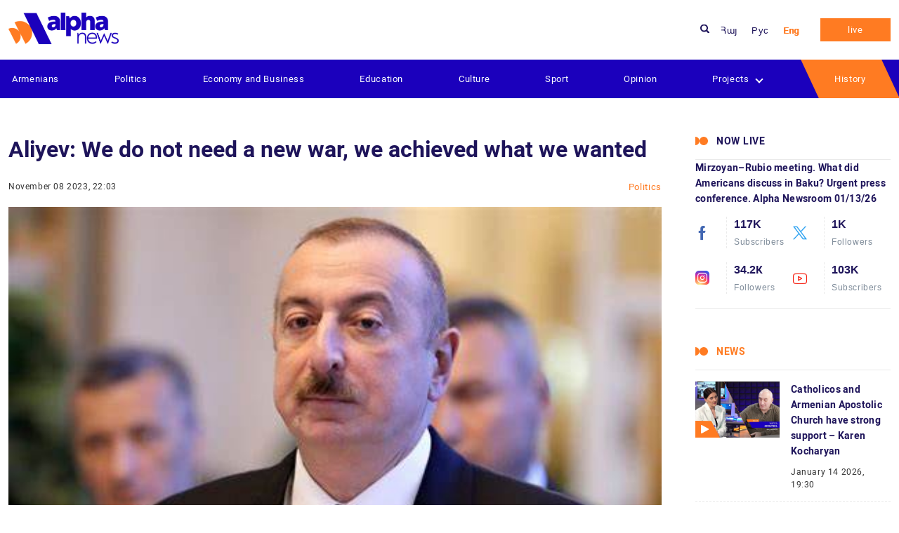

--- FILE ---
content_type: text/html; charset=UTF-8
request_url: https://alphanews.am/en/aliyev-we-do-not-need-a-new-war-we-achieved-what-we-wanted/
body_size: 14158
content:
<!doctype html>
<html lang="en-US" >
<head>
    <meta charset="UTF-8">
    <meta name="viewport" content="width=device-width, initial-scale=1.0">
    <meta http-equiv="X-UA-Compatible" content="ie=edge">
    <meta name="yandex-verification" content="372f2188b596ee17" />
    <meta name="zen-verification" content="CqvAsJGJPTCS3PLqbH2GElG0kvvVMOYj3xJyOa7tuncvkQxvfnpgLi8b6wgC4oSc" />
    <meta name="theme-color" content="#1B00BC">
    <meta name='robots' content='index, follow, max-image-preview:large, max-snippet:-1, max-video-preview:-1' />
	<style>img:is([sizes="auto" i], [sizes^="auto," i]) { contain-intrinsic-size: 3000px 1500px }</style>
	<link rel="alternate" href="https://alphanews.am/mez-nor-patershzm-petq-che-menq-hasanq-me/" hreflang="hy" />
<link rel="alternate" href="https://alphanews.am/ru/nam-ne-nuzhna-novaya-voyna-mi-poluchili-to/" hreflang="ru" />
<link rel="alternate" href="https://alphanews.am/en/aliyev-we-do-not-need-a-new-war-we-achieved-what-we-wanted/" hreflang="en" />

	<!-- This site is optimized with the Yoast SEO plugin v25.7 - https://yoast.com/wordpress/plugins/seo/ -->
	<title>Aliyev: We do not need a new war, we achieved what we wanted - Alphanews</title>
	<meta name="description" content="Aliyev: We do not need a new war, we achieved what we wanted - November 8, 2023" />
	<link rel="canonical" href="https://alphanews.am/en/aliyev-we-do-not-need-a-new-war-we-achieved-what-we-wanted/" />
	<meta property="og:locale" content="en_US" />
	<meta property="og:locale:alternate" content="hy_AM" />
	<meta property="og:locale:alternate" content="ru_RU" />
	<meta property="og:type" content="article" />
	<meta property="og:title" content="Aliyev: We do not need a new war, we achieved what we wanted - Alphanews" />
	<meta property="og:description" content="Aliyev: We do not need a new war, we achieved what we wanted - November 8, 2023" />
	<meta property="og:url" content="https://alphanews.am/en/aliyev-we-do-not-need-a-new-war-we-achieved-what-we-wanted/" />
	<meta property="og:site_name" content="Alphanews" />
	<meta property="article:publisher" content="https://www.facebook.com/alphanews.am" />
	<meta property="article:published_time" content="2023-11-08T18:03:00+00:00" />
	<meta property="og:image" content="https://media.alphanews.am/wp-content/uploads/2023/11/08175905/OIP.jpg" />
	<meta property="og:image:width" content="474" />
	<meta property="og:image:height" content="293" />
	<meta property="og:image:type" content="image/jpeg" />
	<meta name="author" content="Anna" />
	<meta name="twitter:card" content="summary_large_image" />
	<meta name="twitter:label1" content="Written by" />
	<meta name="twitter:data1" content="Anna" />
	<meta name="twitter:label2" content="Est. reading time" />
	<meta name="twitter:data2" content="1 minute" />
	<script type="application/ld+json" class="yoast-schema-graph">{"@context":"https://schema.org","@graph":[{"@type":"Article","@id":"https://alphanews.am/en/aliyev-we-do-not-need-a-new-war-we-achieved-what-we-wanted/#article","isPartOf":{"@id":"https://alphanews.am/en/aliyev-we-do-not-need-a-new-war-we-achieved-what-we-wanted/"},"author":{"name":"Anna","@id":"https://alphanews.am/en/#/schema/person/05755d0ec8976273854018beb28c7b05"},"headline":"Aliyev: We do not need a new war, we achieved what we wanted","datePublished":"2023-11-08T18:03:00+00:00","mainEntityOfPage":{"@id":"https://alphanews.am/en/aliyev-we-do-not-need-a-new-war-we-achieved-what-we-wanted/"},"wordCount":75,"publisher":{"@id":"https://alphanews.am/en/#organization"},"image":{"@id":"https://alphanews.am/en/aliyev-we-do-not-need-a-new-war-we-achieved-what-we-wanted/#primaryimage"},"thumbnailUrl":"https://media.alphanews.am/wp-content/uploads/2023/11/08175905/OIP.jpg","keywords":["Ilham Aliyev"],"articleSection":["Politics"],"inLanguage":"en-US"},{"@type":"WebPage","@id":"https://alphanews.am/en/aliyev-we-do-not-need-a-new-war-we-achieved-what-we-wanted/","url":"https://alphanews.am/en/aliyev-we-do-not-need-a-new-war-we-achieved-what-we-wanted/","name":"Aliyev: We do not need a new war, we achieved what we wanted - Alphanews","isPartOf":{"@id":"https://alphanews.am/en/#website"},"primaryImageOfPage":{"@id":"https://alphanews.am/en/aliyev-we-do-not-need-a-new-war-we-achieved-what-we-wanted/#primaryimage"},"image":{"@id":"https://alphanews.am/en/aliyev-we-do-not-need-a-new-war-we-achieved-what-we-wanted/#primaryimage"},"thumbnailUrl":"https://media.alphanews.am/wp-content/uploads/2023/11/08175905/OIP.jpg","datePublished":"2023-11-08T18:03:00+00:00","description":"Aliyev: We do not need a new war, we achieved what we wanted - November 8, 2023","breadcrumb":{"@id":"https://alphanews.am/en/aliyev-we-do-not-need-a-new-war-we-achieved-what-we-wanted/#breadcrumb"},"inLanguage":"en-US","potentialAction":[{"@type":"ReadAction","target":["https://alphanews.am/en/aliyev-we-do-not-need-a-new-war-we-achieved-what-we-wanted/"]}]},{"@type":"ImageObject","inLanguage":"en-US","@id":"https://alphanews.am/en/aliyev-we-do-not-need-a-new-war-we-achieved-what-we-wanted/#primaryimage","url":"https://media.alphanews.am/wp-content/uploads/2023/11/08175905/OIP.jpg","contentUrl":"https://media.alphanews.am/wp-content/uploads/2023/11/08175905/OIP.jpg","width":474,"height":293},{"@type":"BreadcrumbList","@id":"https://alphanews.am/en/aliyev-we-do-not-need-a-new-war-we-achieved-what-we-wanted/#breadcrumb","itemListElement":[{"@type":"ListItem","position":1,"name":"Home","item":"https://alphanews.am/en/"},{"@type":"ListItem","position":2,"name":"News","item":"https://alphanews.am/en/news/"},{"@type":"ListItem","position":3,"name":"Aliyev: We do not need a new war, we achieved what we wanted"}]},{"@type":"WebSite","@id":"https://alphanews.am/en/#website","url":"https://alphanews.am/en/","name":"Alphanews","description":"Alphanews","publisher":{"@id":"https://alphanews.am/en/#organization"},"potentialAction":[{"@type":"SearchAction","target":{"@type":"EntryPoint","urlTemplate":"https://alphanews.am/en/?s={search_term_string}"},"query-input":{"@type":"PropertyValueSpecification","valueRequired":true,"valueName":"search_term_string"}}],"inLanguage":"en-US"},{"@type":"Organization","@id":"https://alphanews.am/en/#organization","name":"Alphanews","url":"https://alphanews.am/en/","logo":{"@type":"ImageObject","inLanguage":"en-US","@id":"https://alphanews.am/en/#/schema/logo/image/","url":"https://alphanews.am/wp-content/uploads/2023/05/logo.png","contentUrl":"https://alphanews.am/wp-content/uploads/2023/05/logo.png","width":306,"height":88,"caption":"Alphanews"},"image":{"@id":"https://alphanews.am/en/#/schema/logo/image/"},"sameAs":["https://www.facebook.com/alphanews.am"]},{"@type":"Person","@id":"https://alphanews.am/en/#/schema/person/05755d0ec8976273854018beb28c7b05","name":"Anna","image":{"@type":"ImageObject","inLanguage":"en-US","@id":"https://alphanews.am/en/#/schema/person/image/","url":"https://secure.gravatar.com/avatar/ca871b3caae791a6a4b969195738f187bc7e993d13e98d522153a21885557fb6?s=96&d=mm&r=g","contentUrl":"https://secure.gravatar.com/avatar/ca871b3caae791a6a4b969195738f187bc7e993d13e98d522153a21885557fb6?s=96&d=mm&r=g","caption":"Anna"},"url":"https://alphanews.am/en/author/anna/"}]}</script>
	<!-- / Yoast SEO plugin. -->


<link rel='dns-prefetch' href='//static.addtoany.com' />
<link rel="alternate" type="application/rss+xml" title="Alphanews &raquo; Aliyev: We do not need a new war, we achieved what we wanted Comments Feed" href="https://alphanews.am/en/aliyev-we-do-not-need-a-new-war-we-achieved-what-we-wanted/feed/" />
<script type="text/javascript">
/* <![CDATA[ */
window._wpemojiSettings = {"baseUrl":"https:\/\/s.w.org\/images\/core\/emoji\/16.0.1\/72x72\/","ext":".png","svgUrl":"https:\/\/s.w.org\/images\/core\/emoji\/16.0.1\/svg\/","svgExt":".svg","source":{"concatemoji":"https:\/\/alphanews.am\/wp-includes\/js\/wp-emoji-release.min.js?ver=6.8.3"}};
/*! This file is auto-generated */
!function(s,n){var o,i,e;function c(e){try{var t={supportTests:e,timestamp:(new Date).valueOf()};sessionStorage.setItem(o,JSON.stringify(t))}catch(e){}}function p(e,t,n){e.clearRect(0,0,e.canvas.width,e.canvas.height),e.fillText(t,0,0);var t=new Uint32Array(e.getImageData(0,0,e.canvas.width,e.canvas.height).data),a=(e.clearRect(0,0,e.canvas.width,e.canvas.height),e.fillText(n,0,0),new Uint32Array(e.getImageData(0,0,e.canvas.width,e.canvas.height).data));return t.every(function(e,t){return e===a[t]})}function u(e,t){e.clearRect(0,0,e.canvas.width,e.canvas.height),e.fillText(t,0,0);for(var n=e.getImageData(16,16,1,1),a=0;a<n.data.length;a++)if(0!==n.data[a])return!1;return!0}function f(e,t,n,a){switch(t){case"flag":return n(e,"\ud83c\udff3\ufe0f\u200d\u26a7\ufe0f","\ud83c\udff3\ufe0f\u200b\u26a7\ufe0f")?!1:!n(e,"\ud83c\udde8\ud83c\uddf6","\ud83c\udde8\u200b\ud83c\uddf6")&&!n(e,"\ud83c\udff4\udb40\udc67\udb40\udc62\udb40\udc65\udb40\udc6e\udb40\udc67\udb40\udc7f","\ud83c\udff4\u200b\udb40\udc67\u200b\udb40\udc62\u200b\udb40\udc65\u200b\udb40\udc6e\u200b\udb40\udc67\u200b\udb40\udc7f");case"emoji":return!a(e,"\ud83e\udedf")}return!1}function g(e,t,n,a){var r="undefined"!=typeof WorkerGlobalScope&&self instanceof WorkerGlobalScope?new OffscreenCanvas(300,150):s.createElement("canvas"),o=r.getContext("2d",{willReadFrequently:!0}),i=(o.textBaseline="top",o.font="600 32px Arial",{});return e.forEach(function(e){i[e]=t(o,e,n,a)}),i}function t(e){var t=s.createElement("script");t.src=e,t.defer=!0,s.head.appendChild(t)}"undefined"!=typeof Promise&&(o="wpEmojiSettingsSupports",i=["flag","emoji"],n.supports={everything:!0,everythingExceptFlag:!0},e=new Promise(function(e){s.addEventListener("DOMContentLoaded",e,{once:!0})}),new Promise(function(t){var n=function(){try{var e=JSON.parse(sessionStorage.getItem(o));if("object"==typeof e&&"number"==typeof e.timestamp&&(new Date).valueOf()<e.timestamp+604800&&"object"==typeof e.supportTests)return e.supportTests}catch(e){}return null}();if(!n){if("undefined"!=typeof Worker&&"undefined"!=typeof OffscreenCanvas&&"undefined"!=typeof URL&&URL.createObjectURL&&"undefined"!=typeof Blob)try{var e="postMessage("+g.toString()+"("+[JSON.stringify(i),f.toString(),p.toString(),u.toString()].join(",")+"));",a=new Blob([e],{type:"text/javascript"}),r=new Worker(URL.createObjectURL(a),{name:"wpTestEmojiSupports"});return void(r.onmessage=function(e){c(n=e.data),r.terminate(),t(n)})}catch(e){}c(n=g(i,f,p,u))}t(n)}).then(function(e){for(var t in e)n.supports[t]=e[t],n.supports.everything=n.supports.everything&&n.supports[t],"flag"!==t&&(n.supports.everythingExceptFlag=n.supports.everythingExceptFlag&&n.supports[t]);n.supports.everythingExceptFlag=n.supports.everythingExceptFlag&&!n.supports.flag,n.DOMReady=!1,n.readyCallback=function(){n.DOMReady=!0}}).then(function(){return e}).then(function(){var e;n.supports.everything||(n.readyCallback(),(e=n.source||{}).concatemoji?t(e.concatemoji):e.wpemoji&&e.twemoji&&(t(e.twemoji),t(e.wpemoji)))}))}((window,document),window._wpemojiSettings);
/* ]]> */
</script>
<style id='wp-emoji-styles-inline-css' type='text/css'>

	img.wp-smiley, img.emoji {
		display: inline !important;
		border: none !important;
		box-shadow: none !important;
		height: 1em !important;
		width: 1em !important;
		margin: 0 0.07em !important;
		vertical-align: -0.1em !important;
		background: none !important;
		padding: 0 !important;
	}
</style>
<link rel='stylesheet' id='wp-block-library-css' href='https://alphanews.am/wp-includes/css/dist/block-library/style.min.css?ver=6.8.3' type='text/css' media='all' />
<style id='classic-theme-styles-inline-css' type='text/css'>
/*! This file is auto-generated */
.wp-block-button__link{color:#fff;background-color:#32373c;border-radius:9999px;box-shadow:none;text-decoration:none;padding:calc(.667em + 2px) calc(1.333em + 2px);font-size:1.125em}.wp-block-file__button{background:#32373c;color:#fff;text-decoration:none}
</style>
<style id='filebird-block-filebird-gallery-style-inline-css' type='text/css'>
ul.filebird-block-filebird-gallery{margin:auto!important;padding:0!important;width:100%}ul.filebird-block-filebird-gallery.layout-grid{display:grid;grid-gap:20px;align-items:stretch;grid-template-columns:repeat(var(--columns),1fr);justify-items:stretch}ul.filebird-block-filebird-gallery.layout-grid li img{border:1px solid #ccc;box-shadow:2px 2px 6px 0 rgba(0,0,0,.3);height:100%;max-width:100%;-o-object-fit:cover;object-fit:cover;width:100%}ul.filebird-block-filebird-gallery.layout-masonry{-moz-column-count:var(--columns);-moz-column-gap:var(--space);column-gap:var(--space);-moz-column-width:var(--min-width);columns:var(--min-width) var(--columns);display:block;overflow:auto}ul.filebird-block-filebird-gallery.layout-masonry li{margin-bottom:var(--space)}ul.filebird-block-filebird-gallery li{list-style:none}ul.filebird-block-filebird-gallery li figure{height:100%;margin:0;padding:0;position:relative;width:100%}ul.filebird-block-filebird-gallery li figure figcaption{background:linear-gradient(0deg,rgba(0,0,0,.7),rgba(0,0,0,.3) 70%,transparent);bottom:0;box-sizing:border-box;color:#fff;font-size:.8em;margin:0;max-height:100%;overflow:auto;padding:3em .77em .7em;position:absolute;text-align:center;width:100%;z-index:2}ul.filebird-block-filebird-gallery li figure figcaption a{color:inherit}

</style>
<style id='global-styles-inline-css' type='text/css'>
:root{--wp--preset--aspect-ratio--square: 1;--wp--preset--aspect-ratio--4-3: 4/3;--wp--preset--aspect-ratio--3-4: 3/4;--wp--preset--aspect-ratio--3-2: 3/2;--wp--preset--aspect-ratio--2-3: 2/3;--wp--preset--aspect-ratio--16-9: 16/9;--wp--preset--aspect-ratio--9-16: 9/16;--wp--preset--color--black: #000000;--wp--preset--color--cyan-bluish-gray: #abb8c3;--wp--preset--color--white: #ffffff;--wp--preset--color--pale-pink: #f78da7;--wp--preset--color--vivid-red: #cf2e2e;--wp--preset--color--luminous-vivid-orange: #ff6900;--wp--preset--color--luminous-vivid-amber: #fcb900;--wp--preset--color--light-green-cyan: #7bdcb5;--wp--preset--color--vivid-green-cyan: #00d084;--wp--preset--color--pale-cyan-blue: #8ed1fc;--wp--preset--color--vivid-cyan-blue: #0693e3;--wp--preset--color--vivid-purple: #9b51e0;--wp--preset--gradient--vivid-cyan-blue-to-vivid-purple: linear-gradient(135deg,rgba(6,147,227,1) 0%,rgb(155,81,224) 100%);--wp--preset--gradient--light-green-cyan-to-vivid-green-cyan: linear-gradient(135deg,rgb(122,220,180) 0%,rgb(0,208,130) 100%);--wp--preset--gradient--luminous-vivid-amber-to-luminous-vivid-orange: linear-gradient(135deg,rgba(252,185,0,1) 0%,rgba(255,105,0,1) 100%);--wp--preset--gradient--luminous-vivid-orange-to-vivid-red: linear-gradient(135deg,rgba(255,105,0,1) 0%,rgb(207,46,46) 100%);--wp--preset--gradient--very-light-gray-to-cyan-bluish-gray: linear-gradient(135deg,rgb(238,238,238) 0%,rgb(169,184,195) 100%);--wp--preset--gradient--cool-to-warm-spectrum: linear-gradient(135deg,rgb(74,234,220) 0%,rgb(151,120,209) 20%,rgb(207,42,186) 40%,rgb(238,44,130) 60%,rgb(251,105,98) 80%,rgb(254,248,76) 100%);--wp--preset--gradient--blush-light-purple: linear-gradient(135deg,rgb(255,206,236) 0%,rgb(152,150,240) 100%);--wp--preset--gradient--blush-bordeaux: linear-gradient(135deg,rgb(254,205,165) 0%,rgb(254,45,45) 50%,rgb(107,0,62) 100%);--wp--preset--gradient--luminous-dusk: linear-gradient(135deg,rgb(255,203,112) 0%,rgb(199,81,192) 50%,rgb(65,88,208) 100%);--wp--preset--gradient--pale-ocean: linear-gradient(135deg,rgb(255,245,203) 0%,rgb(182,227,212) 50%,rgb(51,167,181) 100%);--wp--preset--gradient--electric-grass: linear-gradient(135deg,rgb(202,248,128) 0%,rgb(113,206,126) 100%);--wp--preset--gradient--midnight: linear-gradient(135deg,rgb(2,3,129) 0%,rgb(40,116,252) 100%);--wp--preset--font-size--small: 13px;--wp--preset--font-size--medium: 20px;--wp--preset--font-size--large: 36px;--wp--preset--font-size--x-large: 42px;--wp--preset--spacing--20: 0.44rem;--wp--preset--spacing--30: 0.67rem;--wp--preset--spacing--40: 1rem;--wp--preset--spacing--50: 1.5rem;--wp--preset--spacing--60: 2.25rem;--wp--preset--spacing--70: 3.38rem;--wp--preset--spacing--80: 5.06rem;--wp--preset--shadow--natural: 6px 6px 9px rgba(0, 0, 0, 0.2);--wp--preset--shadow--deep: 12px 12px 50px rgba(0, 0, 0, 0.4);--wp--preset--shadow--sharp: 6px 6px 0px rgba(0, 0, 0, 0.2);--wp--preset--shadow--outlined: 6px 6px 0px -3px rgba(255, 255, 255, 1), 6px 6px rgba(0, 0, 0, 1);--wp--preset--shadow--crisp: 6px 6px 0px rgba(0, 0, 0, 1);}:where(.is-layout-flex){gap: 0.5em;}:where(.is-layout-grid){gap: 0.5em;}body .is-layout-flex{display: flex;}.is-layout-flex{flex-wrap: wrap;align-items: center;}.is-layout-flex > :is(*, div){margin: 0;}body .is-layout-grid{display: grid;}.is-layout-grid > :is(*, div){margin: 0;}:where(.wp-block-columns.is-layout-flex){gap: 2em;}:where(.wp-block-columns.is-layout-grid){gap: 2em;}:where(.wp-block-post-template.is-layout-flex){gap: 1.25em;}:where(.wp-block-post-template.is-layout-grid){gap: 1.25em;}.has-black-color{color: var(--wp--preset--color--black) !important;}.has-cyan-bluish-gray-color{color: var(--wp--preset--color--cyan-bluish-gray) !important;}.has-white-color{color: var(--wp--preset--color--white) !important;}.has-pale-pink-color{color: var(--wp--preset--color--pale-pink) !important;}.has-vivid-red-color{color: var(--wp--preset--color--vivid-red) !important;}.has-luminous-vivid-orange-color{color: var(--wp--preset--color--luminous-vivid-orange) !important;}.has-luminous-vivid-amber-color{color: var(--wp--preset--color--luminous-vivid-amber) !important;}.has-light-green-cyan-color{color: var(--wp--preset--color--light-green-cyan) !important;}.has-vivid-green-cyan-color{color: var(--wp--preset--color--vivid-green-cyan) !important;}.has-pale-cyan-blue-color{color: var(--wp--preset--color--pale-cyan-blue) !important;}.has-vivid-cyan-blue-color{color: var(--wp--preset--color--vivid-cyan-blue) !important;}.has-vivid-purple-color{color: var(--wp--preset--color--vivid-purple) !important;}.has-black-background-color{background-color: var(--wp--preset--color--black) !important;}.has-cyan-bluish-gray-background-color{background-color: var(--wp--preset--color--cyan-bluish-gray) !important;}.has-white-background-color{background-color: var(--wp--preset--color--white) !important;}.has-pale-pink-background-color{background-color: var(--wp--preset--color--pale-pink) !important;}.has-vivid-red-background-color{background-color: var(--wp--preset--color--vivid-red) !important;}.has-luminous-vivid-orange-background-color{background-color: var(--wp--preset--color--luminous-vivid-orange) !important;}.has-luminous-vivid-amber-background-color{background-color: var(--wp--preset--color--luminous-vivid-amber) !important;}.has-light-green-cyan-background-color{background-color: var(--wp--preset--color--light-green-cyan) !important;}.has-vivid-green-cyan-background-color{background-color: var(--wp--preset--color--vivid-green-cyan) !important;}.has-pale-cyan-blue-background-color{background-color: var(--wp--preset--color--pale-cyan-blue) !important;}.has-vivid-cyan-blue-background-color{background-color: var(--wp--preset--color--vivid-cyan-blue) !important;}.has-vivid-purple-background-color{background-color: var(--wp--preset--color--vivid-purple) !important;}.has-black-border-color{border-color: var(--wp--preset--color--black) !important;}.has-cyan-bluish-gray-border-color{border-color: var(--wp--preset--color--cyan-bluish-gray) !important;}.has-white-border-color{border-color: var(--wp--preset--color--white) !important;}.has-pale-pink-border-color{border-color: var(--wp--preset--color--pale-pink) !important;}.has-vivid-red-border-color{border-color: var(--wp--preset--color--vivid-red) !important;}.has-luminous-vivid-orange-border-color{border-color: var(--wp--preset--color--luminous-vivid-orange) !important;}.has-luminous-vivid-amber-border-color{border-color: var(--wp--preset--color--luminous-vivid-amber) !important;}.has-light-green-cyan-border-color{border-color: var(--wp--preset--color--light-green-cyan) !important;}.has-vivid-green-cyan-border-color{border-color: var(--wp--preset--color--vivid-green-cyan) !important;}.has-pale-cyan-blue-border-color{border-color: var(--wp--preset--color--pale-cyan-blue) !important;}.has-vivid-cyan-blue-border-color{border-color: var(--wp--preset--color--vivid-cyan-blue) !important;}.has-vivid-purple-border-color{border-color: var(--wp--preset--color--vivid-purple) !important;}.has-vivid-cyan-blue-to-vivid-purple-gradient-background{background: var(--wp--preset--gradient--vivid-cyan-blue-to-vivid-purple) !important;}.has-light-green-cyan-to-vivid-green-cyan-gradient-background{background: var(--wp--preset--gradient--light-green-cyan-to-vivid-green-cyan) !important;}.has-luminous-vivid-amber-to-luminous-vivid-orange-gradient-background{background: var(--wp--preset--gradient--luminous-vivid-amber-to-luminous-vivid-orange) !important;}.has-luminous-vivid-orange-to-vivid-red-gradient-background{background: var(--wp--preset--gradient--luminous-vivid-orange-to-vivid-red) !important;}.has-very-light-gray-to-cyan-bluish-gray-gradient-background{background: var(--wp--preset--gradient--very-light-gray-to-cyan-bluish-gray) !important;}.has-cool-to-warm-spectrum-gradient-background{background: var(--wp--preset--gradient--cool-to-warm-spectrum) !important;}.has-blush-light-purple-gradient-background{background: var(--wp--preset--gradient--blush-light-purple) !important;}.has-blush-bordeaux-gradient-background{background: var(--wp--preset--gradient--blush-bordeaux) !important;}.has-luminous-dusk-gradient-background{background: var(--wp--preset--gradient--luminous-dusk) !important;}.has-pale-ocean-gradient-background{background: var(--wp--preset--gradient--pale-ocean) !important;}.has-electric-grass-gradient-background{background: var(--wp--preset--gradient--electric-grass) !important;}.has-midnight-gradient-background{background: var(--wp--preset--gradient--midnight) !important;}.has-small-font-size{font-size: var(--wp--preset--font-size--small) !important;}.has-medium-font-size{font-size: var(--wp--preset--font-size--medium) !important;}.has-large-font-size{font-size: var(--wp--preset--font-size--large) !important;}.has-x-large-font-size{font-size: var(--wp--preset--font-size--x-large) !important;}
:where(.wp-block-post-template.is-layout-flex){gap: 1.25em;}:where(.wp-block-post-template.is-layout-grid){gap: 1.25em;}
:where(.wp-block-columns.is-layout-flex){gap: 2em;}:where(.wp-block-columns.is-layout-grid){gap: 2em;}
:root :where(.wp-block-pullquote){font-size: 1.5em;line-height: 1.6;}
</style>
<link rel='stylesheet' id='xs-front-style-css' href='https://alphanews.am/wp-content/plugins/wp-social/assets/css/frontend.css?ver=3.1.2' type='text/css' media='all' />
<link rel='stylesheet' id='xs_login_font_login_css-css' href='https://alphanews.am/wp-content/plugins/wp-social/assets/css/font-icon.css?ver=3.1.2' type='text/css' media='all' />
<link rel='stylesheet' id='theme_css-css' href='https://alphanews.am/wp-content/themes/alphanews/assets/css/style.css?ver=v0.1' type='text/css' media='all' />
<link rel='stylesheet' id='addtoany-css' href='https://alphanews.am/wp-content/plugins/add-to-any/addtoany.min.css?ver=1.16' type='text/css' media='all' />
<script type="text/javascript" id="addtoany-core-js-before">
/* <![CDATA[ */
window.a2a_config=window.a2a_config||{};a2a_config.callbacks=[];a2a_config.overlays=[];a2a_config.templates={};
/* ]]> */
</script>
<script type="text/javascript" defer src="https://static.addtoany.com/menu/page.js" id="addtoany-core-js"></script>
<script type="text/javascript" src="https://alphanews.am/wp-includes/js/jquery/jquery.min.js?ver=3.7.1" id="jquery-core-js"></script>
<script type="text/javascript" src="https://alphanews.am/wp-includes/js/jquery/jquery-migrate.min.js?ver=3.4.1" id="jquery-migrate-js"></script>
<script type="text/javascript" defer src="https://alphanews.am/wp-content/plugins/add-to-any/addtoany.min.js?ver=1.1" id="addtoany-jquery-js"></script>
<script type="text/javascript" id="xs_front_main_js-js-extra">
/* <![CDATA[ */
var rest_config = {"rest_url":"https:\/\/alphanews.am\/wp-json\/","nonce":"8f2605539b","insta_enabled":"1"};
/* ]]> */
</script>
<script type="text/javascript" src="https://alphanews.am/wp-content/plugins/wp-social/assets/js/front-main.js?ver=3.1.2" id="xs_front_main_js-js"></script>
<script type="text/javascript" id="xs_social_custom-js-extra">
/* <![CDATA[ */
var rest_api_conf = {"siteurl":"https:\/\/alphanews.am","nonce":"8f2605539b","root":"https:\/\/alphanews.am\/wp-json\/"};
var wsluFrontObj = {"resturl":"https:\/\/alphanews.am\/wp-json\/","rest_nonce":"8f2605539b"};
/* ]]> */
</script>
<script type="text/javascript" src="https://alphanews.am/wp-content/plugins/wp-social/assets/js/social-front.js?ver=6.8.3" id="xs_social_custom-js"></script>
<link rel="https://api.w.org/" href="https://alphanews.am/wp-json/" /><link rel="alternate" title="JSON" type="application/json" href="https://alphanews.am/wp-json/wp/v2/posts/45487" /><link rel="EditURI" type="application/rsd+xml" title="RSD" href="https://alphanews.am/xmlrpc.php?rsd" />
<meta name="generator" content="WordPress 6.8.3" />
<link rel='shortlink' href='https://alphanews.am/?p=45487' />
<link rel="alternate" title="oEmbed (JSON)" type="application/json+oembed" href="https://alphanews.am/wp-json/oembed/1.0/embed?url=https%3A%2F%2Falphanews.am%2Fen%2Faliyev-we-do-not-need-a-new-war-we-achieved-what-we-wanted%2F" />
<link rel="alternate" title="oEmbed (XML)" type="text/xml+oembed" href="https://alphanews.am/wp-json/oembed/1.0/embed?url=https%3A%2F%2Falphanews.am%2Fen%2Faliyev-we-do-not-need-a-new-war-we-achieved-what-we-wanted%2F&#038;format=xml" />
<link rel="icon" href="https://media.alphanews.am/wp-content/uploads/2023/05/08173916/Alphanews-Favicon.png" sizes="32x32" />
<link rel="icon" href="https://media.alphanews.am/wp-content/uploads/2023/05/08173916/Alphanews-Favicon.png" sizes="192x192" />
<link rel="apple-touch-icon" href="https://media.alphanews.am/wp-content/uploads/2023/05/08173916/Alphanews-Favicon.png" />
<meta name="msapplication-TileImage" content="https://media.alphanews.am/wp-content/uploads/2023/05/08173916/Alphanews-Favicon.png" />
</head>
<body class="wp-singular post-template-default single single-post postid-45487 single-format-standard wp-theme-alphanews">
<div class="wrapper">
    <header class="header">
        <div class="header__top">
            <div class="container">
                <div class="d-flex flex-wrap align-items-center">
                    <figure class="logo">
                        <a href="https://alphanews.am/en" class="logo__link">
                            <img width="300" height="86" src="https://alphanews.am/wp-content/uploads/2023/05/logo-300x86.png" class="logo__img" alt="ALpha News" decoding="async" srcset="https://alphanews.am/wp-content/uploads/2023/05/logo-300x86.png 300w, https://alphanews.am/wp-content/uploads/2023/05/logo.png 306w" sizes="(max-width: 300px) 100vw, 300px" />                        </a>
                    </figure>
<!--                    <nav class="nav">-->
<!--                        <ul class="nav-block d-flex">-->
<!--                            --><!--                                <li class="nav-item"><a target="_blank" rel="nofollow" href="https://alphanews.am/goto/--><!--"  -->
<!--                                                        class="nav-link">--><!--</a></li>-->
<!--                                --><!--                        </ul>-->
<!--                    </nav>-->

                    <div class="search__block">
                        <img src="https://alphanews.am/wp-content/themes/alphanews/assets/img/icons/search.svg" alt=""
                             class="search__btn__icon__header">
                        <form action="https://alphanews.am/en" method="get" class="search__block__form ">
    <input type="text" class="ajax_search__block__form__input search__block__form__input" name="s" autocomplete="off"
           value=""
           placeholder="Search">
    <button class="search__block__form__btn">
        <img src="https://alphanews.am/wp-content/themes/alphanews/assets/img/icons/search.svg" alt=""
             class="search__btn__icon">
    </button>

    <div class="search_form__block__result">
    </div>
</form>

                    </div>

                    <ul id="menu-language-menu" class="lang__block d-flex"><li id="menu-item-133-hy" class="lang-item lang-item-3 lang-item-hy lang-item-first menu-item menu-item-type-custom menu-item-object-custom menu-item-133-hy"><a href="https://alphanews.am/mez-nor-patershzm-petq-che-menq-hasanq-me/" hreflang="hy" lang="hy">Հայ</a></li>
<li id="menu-item-133-ru" class="lang-item lang-item-6 lang-item-ru menu-item menu-item-type-custom menu-item-object-custom menu-item-133-ru"><a href="https://alphanews.am/ru/nam-ne-nuzhna-novaya-voyna-mi-poluchili-to/" hreflang="ru-RU" lang="ru-RU">Рус</a></li>
<li id="menu-item-133-en" class="lang-item lang-item-9088 lang-item-en current-lang menu-item menu-item-type-custom menu-item-object-custom menu-item-133-en"><a href="https://alphanews.am/en/aliyev-we-do-not-need-a-new-war-we-achieved-what-we-wanted/" hreflang="en-US" lang="en-US">Eng</a></li>
</ul>                                        <a href="https://alphanews.am/en/21400-2/"
                       class="btn">live</a>
                    <button class="navbar-toggler" type="button">
                        <span class="navbar-toggler-line"></span>
                        <span class="navbar-toggler-line"></span>
                        <span class="navbar-toggler-line"></span>
                    </button>
                </div>
            </div>
        </div>
        <div class="header__bottom">
            <div class="container">

                <nav class="nav"><ul id="menu-main-menu" class="nav-block d-flex align-items-center justify-content-between"><li id="menu-item-407" class="menu-item menu-item-type-taxonomy menu-item-object-category menu-item-407"><a href="https://alphanews.am/en/armenians-en/">Armenians</a></li>
<li id="menu-item-19954" class="menu-item menu-item-type-taxonomy menu-item-object-category current-post-ancestor current-menu-parent current-post-parent menu-item-19954"><a href="https://alphanews.am/en/politics-en/">Politics</a></li>
<li id="menu-item-409" class="menu-item menu-item-type-taxonomy menu-item-object-category menu-item-409"><a href="https://alphanews.am/en/economy-and-business-en/">Economy and Business</a></li>
<li id="menu-item-410" class="menu-item menu-item-type-taxonomy menu-item-object-category menu-item-410"><a href="https://alphanews.am/en/education-en/">Education</a></li>
<li id="menu-item-411" class="menu-item menu-item-type-taxonomy menu-item-object-category menu-item-411"><a href="https://alphanews.am/en/culture-en/">Culture</a></li>
<li id="menu-item-412" class="menu-item menu-item-type-taxonomy menu-item-object-category menu-item-412"><a href="https://alphanews.am/en/sport-en/">Sport</a></li>
<li id="menu-item-413" class="menu-item menu-item-type-taxonomy menu-item-object-category menu-item-413"><a href="https://alphanews.am/en/opinion-en/">Opinion</a></li>
<li id="menu-item-414" class="menu-item menu-item-type-post_type_archive menu-item-object-projects menu-item-has-children menu-item-414"><a href="https://alphanews.am/en/projects/">Projects</a><i class="menus_arrow down"></i>
<ul class="sub-menu">
	<li id="menu-item-56400" class="menu-item menu-item-type-custom menu-item-object-custom menu-item-56400"><a href="https://alphanews.am/en/projects/">All</a></li>
	<li id="menu-item-101439" class="menu-item menu-item-type-taxonomy menu-item-object-projects_cat menu-item-101439"><a href="https://alphanews.am/en/projects_cat/5-portraits-from-the-history-of-the-armenian-people/">5 portraits from the history of the Armenian people</a></li>
	<li id="menu-item-56386" class="menu-item menu-item-type-taxonomy menu-item-object-projects_cat menu-item-56386"><a href="https://alphanews.am/en/projects_cat/7-portraits-from-the-history-of-the-armenian-people/">7 portraits from the history of the Armenian people</a></li>
	<li id="menu-item-156946" class="menu-item menu-item-type-taxonomy menu-item-object-projects_cat menu-item-156946"><a href="https://alphanews.am/en/projects_cat/alpha-analytics-en/">Alpha Analytics</a></li>
	<li id="menu-item-56387" class="menu-item menu-item-type-taxonomy menu-item-object-projects_cat menu-item-56387"><a href="https://alphanews.am/projects_cat/alpha-economics-hy/">Alpha Economics</a></li>
	<li id="menu-item-56389" class="menu-item menu-item-type-taxonomy menu-item-object-projects_cat menu-item-56389"><a href="https://alphanews.am/en/projects_cat/armenian-literature-audiobook-en/">Armenian literature: Audiobook</a></li>
	<li id="menu-item-56390" class="menu-item menu-item-type-taxonomy menu-item-object-projects_cat menu-item-56390"><a href="https://alphanews.am/en/projects_cat/brnagakht-eng/">Artsakh exodus</a></li>
	<li id="menu-item-182962" class="menu-item menu-item-type-taxonomy menu-item-object-projects_cat menu-item-182962"><a href="https://alphanews.am/en/projects_cat/big-story/">Big Story</a></li>
	<li id="menu-item-56391" class="menu-item menu-item-type-taxonomy menu-item-object-projects_cat menu-item-56391"><a href="https://alphanews.am/en/projects_cat/ethnic-code/">Ethnic Code</a></li>
	<li id="menu-item-56392" class="menu-item menu-item-type-taxonomy menu-item-object-projects_cat menu-item-56392"><a href="https://alphanews.am/ru/projects_cat/newsroom-ru/">Newsroom</a></li>
	<li id="menu-item-156955" class="menu-item menu-item-type-taxonomy menu-item-object-projects_cat menu-item-156955"><a href="https://alphanews.am/en/projects_cat/real-turkey/">Real Turkey</a></li>
	<li id="menu-item-56393" class="menu-item menu-item-type-taxonomy menu-item-object-projects_cat menu-item-56393"><a href="https://alphanews.am/en/projects_cat/simple-truths/">Simple Truths</a></li>
	<li id="menu-item-156958" class="menu-item menu-item-type-taxonomy menu-item-object-projects_cat menu-item-156958"><a href="https://alphanews.am/en/projects_cat/the-people-speak/">The People Speak</a></li>
	<li id="menu-item-56394" class="menu-item menu-item-type-taxonomy menu-item-object-projects_cat menu-item-56394"><a href="https://alphanews.am/en/projects_cat/title-en/">Title</a></li>
	<li id="menu-item-144356" class="menu-item menu-item-type-taxonomy menu-item-object-projects_cat menu-item-144356"><a href="https://alphanews.am/en/projects_cat/untold-story/">Untold Story</a></li>
	<li id="menu-item-156959" class="menu-item menu-item-type-taxonomy menu-item-object-projects_cat menu-item-156959"><a href="https://alphanews.am/en/projects_cat/what-will-happen-in-2025-artsakh-armenia-new-world-order-eng/">What will happen in 2025? Artsakh, Armenia, New World Order</a></li>
</ul>
</li>
<li id="menu-item-415" class="menu-item menu-item-type-post_type_archive menu-item-object-history menu-item-415"><a href="https://alphanews.am/en/history/">History</a></li>
</ul></nav>            </div>
        </div>
        <div class="header__menu__layer"></div>
    </header>
    <main class="main">




    <div class="container">
                <div class="row g-sm-5 g-3">
                        <div class="col-sm-12 col-xl-9">
                <div class="row">
                    <div class="col-sm-12">
                        <article class="single__article">
                            <h1 class="single__title">
                                Aliyev: We do not need a new war, we achieved what we wanted                            </h1>
                            <div class="d-flex justify-content-between align-items-sm-center align-items-start flex-column flex-sm-row">
                                <p class="date">
                                    November 08 2023, 22:03                                </p>
                                <div class="single_post_cat">
                                        <a class="active"            href="https://alphanews.am/en/politics-en/">
        Politics    </a>
                                    </div>
                            </div>
                            <img width="474" height="293" src="https://media.alphanews.am/wp-content/uploads/2023/11/08175905/OIP.jpg" class="single__post__img wp-post-image" alt="" decoding="async" fetchpriority="high" srcset="https://media.alphanews.am/wp-content/uploads/2023/11/08175905/OIP.jpg 474w, https://media.alphanews.am/wp-content/uploads/2023/11/08175905/OIP-300x185.jpg 300w" sizes="(max-width: 474px) 100vw, 474px" />
                            <div class="post_single_content">
                                
<p>We do not need a new war, we achieved what we wanted, Azerbaijani President Ilham Aliyev said during a speech at a military parade in occupied Stepanakert, Azerbaijani media report.</p>



<blockquote class="wp-block-quote is-layout-flow wp-block-quote-is-layout-flow">
<p>&#8220;We do not need a new war, we achieved what we wanted; we restored international law, restored historical justice, restored our national dignity and pointed the enemy to their place,&#8221; Aliyev said.</p>
</blockquote>
<div class="addtoany_share_save_container addtoany_content addtoany_content_bottom"><div class="a2a_kit a2a_kit_size_30 addtoany_list" data-a2a-url="https://alphanews.am/en/aliyev-we-do-not-need-a-new-war-we-achieved-what-we-wanted/" data-a2a-title="Aliyev: We do not need a new war, we achieved what we wanted"><a target="_blank" rel="nofollow" href="https://alphanews.am/goto/https://www.addtoany.com/add_to/facebook?linkurl=https%3A%2F%2Falphanews.am%2Fen%2Faliyev-we-do-not-need-a-new-war-we-achieved-what-we-wanted%2F&amp;linkname=Aliyev%3A%20We%20do%20not%20need%20a%20new%20war%2C%20we%20achieved%20what%20we%20wanted" class="a2a_button_facebook" title="Facebook" rel="nofollow noopener" target="_blank"></a><a target="_blank" rel="nofollow" href="https://alphanews.am/goto/https://www.addtoany.com/add_to/twitter?linkurl=https%3A%2F%2Falphanews.am%2Fen%2Faliyev-we-do-not-need-a-new-war-we-achieved-what-we-wanted%2F&amp;linkname=Aliyev%3A%20We%20do%20not%20need%20a%20new%20war%2C%20we%20achieved%20what%20we%20wanted" class="a2a_button_twitter" title="Twitter" rel="nofollow noopener" target="_blank"></a><a target="_blank" rel="nofollow" href="https://alphanews.am/goto/https://www.addtoany.com/add_to/linkedin?linkurl=https%3A%2F%2Falphanews.am%2Fen%2Faliyev-we-do-not-need-a-new-war-we-achieved-what-we-wanted%2F&amp;linkname=Aliyev%3A%20We%20do%20not%20need%20a%20new%20war%2C%20we%20achieved%20what%20we%20wanted" class="a2a_button_linkedin" title="LinkedIn" rel="nofollow noopener" target="_blank"></a><a target="_blank" rel="nofollow" href="https://alphanews.am/goto/https://www.addtoany.com/add_to/facebook_messenger?linkurl=https%3A%2F%2Falphanews.am%2Fen%2Faliyev-we-do-not-need-a-new-war-we-achieved-what-we-wanted%2F&amp;linkname=Aliyev%3A%20We%20do%20not%20need%20a%20new%20war%2C%20we%20achieved%20what%20we%20wanted" class="a2a_button_facebook_messenger" title="Messenger" rel="nofollow noopener" target="_blank"></a><a target="_blank" rel="nofollow" href="https://alphanews.am/goto/https://www.addtoany.com/add_to/skype?linkurl=https%3A%2F%2Falphanews.am%2Fen%2Faliyev-we-do-not-need-a-new-war-we-achieved-what-we-wanted%2F&amp;linkname=Aliyev%3A%20We%20do%20not%20need%20a%20new%20war%2C%20we%20achieved%20what%20we%20wanted" class="a2a_button_skype" title="Skype" rel="nofollow noopener" target="_blank"></a><a target="_blank" rel="nofollow" href="https://alphanews.am/goto/https://www.addtoany.com/add_to/viber?linkurl=https%3A%2F%2Falphanews.am%2Fen%2Faliyev-we-do-not-need-a-new-war-we-achieved-what-we-wanted%2F&amp;linkname=Aliyev%3A%20We%20do%20not%20need%20a%20new%20war%2C%20we%20achieved%20what%20we%20wanted" class="a2a_button_viber" title="Viber" rel="nofollow noopener" target="_blank"></a><a target="_blank" rel="nofollow" href="https://alphanews.am/goto/https://www.addtoany.com/add_to/whatsapp?linkurl=https%3A%2F%2Falphanews.am%2Fen%2Faliyev-we-do-not-need-a-new-war-we-achieved-what-we-wanted%2F&amp;linkname=Aliyev%3A%20We%20do%20not%20need%20a%20new%20war%2C%20we%20achieved%20what%20we%20wanted" class="a2a_button_whatsapp" title="WhatsApp" rel="nofollow noopener" target="_blank"></a><a target="_blank" rel="nofollow" href="https://alphanews.am/goto/https://www.addtoany.com/add_to/telegram?linkurl=https%3A%2F%2Falphanews.am%2Fen%2Faliyev-we-do-not-need-a-new-war-we-achieved-what-we-wanted%2F&amp;linkname=Aliyev%3A%20We%20do%20not%20need%20a%20new%20war%2C%20we%20achieved%20what%20we%20wanted" class="a2a_button_telegram" title="Telegram" rel="nofollow noopener" target="_blank"></a><a target="_blank" rel="nofollow" href="https://alphanews.am/goto/https://www.addtoany.com/add_to/vk?linkurl=https%3A%2F%2Falphanews.am%2Fen%2Faliyev-we-do-not-need-a-new-war-we-achieved-what-we-wanted%2F&amp;linkname=Aliyev%3A%20We%20do%20not%20need%20a%20new%20war%2C%20we%20achieved%20what%20we%20wanted" class="a2a_button_vk" title="VK" rel="nofollow noopener" target="_blank"></a></div></div>                            </div>
                                                            <div class="single_post_tags">
                                                                            <a href="https://alphanews.am/en/tag/ilham-aliyev/"
                                           class="post_tag_item">Ilham Aliyev</a>
                                                                        </div>
                                                            <div class="share_sec">
                            </div>
                        </article>
                            <section class="political">
                                <div class="row g-4">

<!--                                    -->                                </div>
                            </section>
                    </div>
                </div>
            </div>
            <div class="col-sm-12 col-xl-3">
                                <section class="broadcast">
                    <h2 class="h3 section__title">
                        <img src="https://alphanews.am/wp-content/themes/alphanews/assets/img/icons/two_round.png" alt=""
                             class="section__title__icon">
                        Now live</h2>
                    <article class="broadcast__article">
                        <figure class="broadcast__figure">
                            <div class="sticky_live_video_inner module module-home-video">
                                <div id="video">
                                </div>
                            </div>
                            <figcaption class="broadcast__figcaption">
                                <h3 class="h4">
                                    <a href="https://alphanews.am/en/21400-2/">
                                        Mirzoyan–Rubio meeting. What did Americans discuss in Baku? Urgent press conference. Alpha Newsroom 01/13/26                                    </a>
                                </h3>
                            </figcaption>
                        </figure>
                    </article>
                </section>
                                <div class="connected__blocks">
                    
    <div class="xs_social_counter_widget ">
        <ul class="xs_counter_url wslu-style-1 wslu-counter-box-shaped wslu-counter-fill-colored wslu-counter-space wslu-none wslu-theme-font-no">

			                    <li class="xs-counter-li facebook" data-key="facebook">
                        <a target="_blank" rel="nofollow" href="https://alphanews.am/goto/http://www.facebook.com/alphanews.am"  target="_blank">
                            <div class="xs-social-icon">
                                <span class="met-social met-social-facebook"></span>
                            </div>

							                                <div class="xs-social-follower">
									117K                                </div>

                                <div class="xs-social-follower-text">
									Subscribers                                </div>

								
                            <div class="wslu-hover-content">
                                <div class="xs-social-followers">
									117K                                </div>
                                <div class="xs-social-follower-text">
									Subscribers                                </div>
                            </div>

                        </a>
                    </li>
					                    <li class="xs-counter-li twitter" data-key="twitter">
                        <a target="_blank" rel="nofollow" href="https://alphanews.am/goto/http://twitter.com/AlphaNewsAM"  target="_blank">
                            <div class="xs-social-icon">
                                <span class="met-social met-social-twitter"></span>
                            </div>

							                                <div class="xs-social-follower">
									1K                                </div>

                                <div class="xs-social-follower-text">
									Followers                                </div>

								
                            <div class="wslu-hover-content">
                                <div class="xs-social-followers">
									1K                                </div>
                                <div class="xs-social-follower-text">
									Followers                                </div>
                            </div>

                        </a>
                    </li>
					                    <li class="xs-counter-li instagram" data-key="instagram">
                        <a target="_blank" rel="nofollow" href="https://alphanews.am/goto/http://instagram.com/alpha_news_network"  target="_blank">
                            <div class="xs-social-icon">
                                <span class="met-social met-social-instagram"></span>
                            </div>

							                                <div class="xs-social-follower">
									34.2К                                </div>

                                <div class="xs-social-follower-text">
									Followers                                </div>

								
                            <div class="wslu-hover-content">
                                <div class="xs-social-followers">
									34.2К                                </div>
                                <div class="xs-social-follower-text">
									Followers                                </div>
                            </div>

                        </a>
                    </li>
					                    <li class="xs-counter-li youtube" data-key="youtube">
                        <a target="_blank" rel="nofollow" href="https://alphanews.am/goto/http://youtube.com/channel/UCwTcJT1XJIHL3gJiS7OvxZg"  target="_blank">
                            <div class="xs-social-icon">
                                <span class="met-social met-social-youtube"></span>
                            </div>

							                                <div class="xs-social-follower">
									103K                                </div>

                                <div class="xs-social-follower-text">
									Subscribers                                </div>

								
                            <div class="wslu-hover-content">
                                <div class="xs-social-followers">
									103K                                </div>
                                <div class="xs-social-follower-text">
									Subscribers                                </div>
                            </div>

                        </a>
                    </li>
					
        </ul>
    </div>

                </div>
                <section class="news">
                    <div class="row gy-3">
                                <section class="aside listen">
            <div class="row gy-3 widget_news_posts">            <div class="col-sm-12">
                <a href="https://alphanews.am/en/news/">
                    <h2 class="h3 section__title">                        <img src="https://alphanews.am/wp-content/themes/alphanews/assets/img/icons/two_round.png" alt="news icon"
                             class="section__title__icon">
                        News                        </h2>                </a>
            </div>
            
                <div class="col-sm-12">
                    <article class="aside__article">
                        <a href="https://alphanews.am/en/catholicos-and-armenian-apostolic-church-have-strong-support-karen-kocharyan/">
                            <figure class="aside__figure d-flex">
                                <div class="aside__img__wrapper">
                                    <img width="768" height="432" src="https://media.alphanews.am/wp-content/uploads/2026/01/14163027/photo_2026-01-14_16-17-03-768x432.jpg" class="aside__img wp-post-image" alt="" decoding="async" srcset="https://media.alphanews.am/wp-content/uploads/2026/01/14163027/photo_2026-01-14_16-17-03-768x432.jpg 768w, https://media.alphanews.am/wp-content/uploads/2026/01/14163027/photo_2026-01-14_16-17-03-300x169.jpg 300w, https://media.alphanews.am/wp-content/uploads/2026/01/14163027/photo_2026-01-14_16-17-03-1024x576.jpg 1024w, https://media.alphanews.am/wp-content/uploads/2026/01/14163027/photo_2026-01-14_16-17-03-1215x684.jpg 1215w, https://media.alphanews.am/wp-content/uploads/2026/01/14163027/photo_2026-01-14_16-17-03.jpg 1280w" sizes="(max-width: 768px) 100vw, 768px" />                                                                            <div class="aside__type">
                                            <img src="https://alphanews.am/wp-content/themes/alphanews/assets/img/icons/play.svg"
                                                 alt="" class="aside__type__icon">
                                        </div>
                                                                        </div>
                                <figcaption class="aside__figcaption">
                                    <h3 class="h4">
                                       Catholicos and Armenian Apostolic Church have strong support – Karen Kocharyan                                    </h3>
                                    <p class="date">
                                        January 14 2026, 19:30                                    </p>
                                </figcaption>
                            </figure>
                        </a>
                    </article>
                </div>

            
                <div class="col-sm-12">
                    <article class="aside__article">
                        <a href="https://alphanews.am/en/projects/turkey-as-a-savior-from-russia-a-referendum-topic/">
                            <figure class="aside__figure d-flex">
                                <div class="aside__img__wrapper">
                                    <img width="768" height="432" src="https://media.alphanews.am/wp-content/uploads/2026/01/14180927/Vernagir-14.01.26-768x432.jpg" class="aside__img wp-post-image" alt="" decoding="async" srcset="https://media.alphanews.am/wp-content/uploads/2026/01/14180927/Vernagir-14.01.26-768x432.jpg 768w, https://media.alphanews.am/wp-content/uploads/2026/01/14180927/Vernagir-14.01.26-300x169.jpg 300w, https://media.alphanews.am/wp-content/uploads/2026/01/14180927/Vernagir-14.01.26-1024x576.jpg 1024w, https://media.alphanews.am/wp-content/uploads/2026/01/14180927/Vernagir-14.01.26-1536x864.jpg 1536w, https://media.alphanews.am/wp-content/uploads/2026/01/14180927/Vernagir-14.01.26-1215x684.jpg 1215w, https://media.alphanews.am/wp-content/uploads/2026/01/14180927/Vernagir-14.01.26.jpg 1920w" sizes="(max-width: 768px) 100vw, 768px" />                                                                    </div>
                                <figcaption class="aside__figcaption">
                                    <h3 class="h4">
                                       Turkey as a ‘savior’ from Russia – a referendum topic                                    </h3>
                                    <p class="date">
                                        January 14 2026, 19:00                                    </p>
                                </figcaption>
                            </figure>
                        </a>
                    </article>
                </div>

            
                <div class="col-sm-12">
                    <article class="aside__article">
                        <a href="https://alphanews.am/en/projects/will-consequences-of-price-increases-be-mitigated-soon/">
                            <figure class="aside__figure d-flex">
                                <div class="aside__img__wrapper">
                                    <img width="768" height="432" src="https://media.alphanews.am/wp-content/uploads/2026/01/14181125/Economics-191-768x432.jpg" class="aside__img wp-post-image" alt="" decoding="async" loading="lazy" srcset="https://media.alphanews.am/wp-content/uploads/2026/01/14181125/Economics-191-768x432.jpg 768w, https://media.alphanews.am/wp-content/uploads/2026/01/14181125/Economics-191-300x169.jpg 300w, https://media.alphanews.am/wp-content/uploads/2026/01/14181125/Economics-191-1024x576.jpg 1024w, https://media.alphanews.am/wp-content/uploads/2026/01/14181125/Economics-191-1536x864.jpg 1536w, https://media.alphanews.am/wp-content/uploads/2026/01/14181125/Economics-191-1215x684.jpg 1215w, https://media.alphanews.am/wp-content/uploads/2026/01/14181125/Economics-191.jpg 1920w" sizes="auto, (max-width: 768px) 100vw, 768px" />                                                                    </div>
                                <figcaption class="aside__figcaption">
                                    <h3 class="h4">
                                       Will consequences of price increases be mitigated soon?                                    </h3>
                                    <p class="date">
                                        January 14 2026, 18:12                                    </p>
                                </figcaption>
                            </figure>
                        </a>
                    </article>
                </div>

            
                <div class="col-sm-12">
                    <article class="aside__article">
                        <a href="https://alphanews.am/en/jerusalem-court-rejects-motion-in-cows-garden-case/">
                            <figure class="aside__figure d-flex">
                                <div class="aside__img__wrapper">
                                    <img width="640" height="420" src="https://media.alphanews.am/wp-content/uploads/2026/01/14180504/imgonline-com-ua-Resize-anq4GynTB4wbyN3x.jpg" class="aside__img wp-post-image" alt="" decoding="async" loading="lazy" srcset="https://media.alphanews.am/wp-content/uploads/2026/01/14180504/imgonline-com-ua-Resize-anq4GynTB4wbyN3x.jpg 640w, https://media.alphanews.am/wp-content/uploads/2026/01/14180504/imgonline-com-ua-Resize-anq4GynTB4wbyN3x-300x197.jpg 300w" sizes="auto, (max-width: 640px) 100vw, 640px" />                                                                    </div>
                                <figcaption class="aside__figcaption">
                                    <h3 class="h4">
                                       Jerusalem court rejects motion in ‘Cows&#8217; Garden’ case                                    </h3>
                                    <p class="date">
                                        January 14 2026, 18:08                                    </p>
                                </figcaption>
                            </figure>
                        </a>
                    </article>
                </div>

            
                <div class="col-sm-12">
                    <article class="aside__article">
                        <a href="https://alphanews.am/en/projects/four-captives-returned-from-baku-open-questions-regarding-tripp-iran-does-not-trust-alphanewsroom-01-14-26/">
                            <figure class="aside__figure d-flex">
                                <div class="aside__img__wrapper">
                                    <img width="768" height="432" src="https://media.alphanews.am/wp-content/uploads/2026/01/14164758/News-17-1-1-768x432.jpg" class="aside__img wp-post-image" alt="" decoding="async" loading="lazy" srcset="https://media.alphanews.am/wp-content/uploads/2026/01/14164758/News-17-1-1-768x432.jpg 768w, https://media.alphanews.am/wp-content/uploads/2026/01/14164758/News-17-1-1-300x169.jpg 300w, https://media.alphanews.am/wp-content/uploads/2026/01/14164758/News-17-1-1-1024x576.jpg 1024w, https://media.alphanews.am/wp-content/uploads/2026/01/14164758/News-17-1-1-1536x864.jpg 1536w, https://media.alphanews.am/wp-content/uploads/2026/01/14164758/News-17-1-1-1215x684.jpg 1215w, https://media.alphanews.am/wp-content/uploads/2026/01/14164758/News-17-1-1.jpg 1920w" sizes="auto, (max-width: 768px) 100vw, 768px" />                                                                    </div>
                                <figcaption class="aside__figcaption">
                                    <h3 class="h4">
                                       Four captives returned from Baku. Open questions regarding TRIPP. Iran does not trust. AlphaNewsroom 01/14/26                                    </h3>
                                    <p class="date">
                                        January 14 2026, 17:00                                    </p>
                                </figcaption>
                            </figure>
                        </a>
                    </article>
                </div>

            
                <div class="col-sm-12">
                    <article class="aside__article">
                        <a href="https://alphanews.am/en/armenia-transfers-two-syrian-nationals-to-serve-life-sentences-at-home/">
                            <figure class="aside__figure d-flex">
                                <div class="aside__img__wrapper">
                                    <img width="768" height="447" src="https://media.alphanews.am/wp-content/uploads/2026/01/14164530/l-xPsgl7p4Fe-768x447.jpg" class="aside__img wp-post-image" alt="" decoding="async" loading="lazy" srcset="https://media.alphanews.am/wp-content/uploads/2026/01/14164530/l-xPsgl7p4Fe-768x447.jpg 768w, https://media.alphanews.am/wp-content/uploads/2026/01/14164530/l-xPsgl7p4Fe-300x175.jpg 300w, https://media.alphanews.am/wp-content/uploads/2026/01/14164530/l-xPsgl7p4Fe-1024x597.jpg 1024w, https://media.alphanews.am/wp-content/uploads/2026/01/14164530/l-xPsgl7p4Fe.jpg 1030w" sizes="auto, (max-width: 768px) 100vw, 768px" />                                                                    </div>
                                <figcaption class="aside__figcaption">
                                    <h3 class="h4">
                                       Armenia transfers two Syrian nationals to serve life sentences at home                                    </h3>
                                    <p class="date">
                                        January 14 2026, 16:50                                    </p>
                                </figcaption>
                            </figure>
                        </a>
                    </article>
                </div>

                        <a href="https://alphanews.am/en/news/" class="all__link__posts p-0 me-3">all</a>
            </div>        </section>
                            </div>
                </section>
                            </div>
        </div>
    </div>
</main>

<div class="mb_aside_wrapper">
    <aside id="post-list" class="lazy_load_news">
                        <article class="aside__article leazy_load_post">
                    <a href="https://alphanews.am/en/catholicos-and-armenian-apostolic-church-have-strong-support-karen-kocharyan/">
                        <figure class="aside__figure d-flex">
                            <div class="aside__img__wrapper">
                                <img width="768" height="432" src="https://media.alphanews.am/wp-content/uploads/2026/01/14163027/photo_2026-01-14_16-17-03-768x432.jpg" class="aside__img wp-post-image" alt="" decoding="async" loading="lazy" srcset="https://media.alphanews.am/wp-content/uploads/2026/01/14163027/photo_2026-01-14_16-17-03-768x432.jpg 768w, https://media.alphanews.am/wp-content/uploads/2026/01/14163027/photo_2026-01-14_16-17-03-300x169.jpg 300w, https://media.alphanews.am/wp-content/uploads/2026/01/14163027/photo_2026-01-14_16-17-03-1024x576.jpg 1024w, https://media.alphanews.am/wp-content/uploads/2026/01/14163027/photo_2026-01-14_16-17-03-1215x684.jpg 1215w, https://media.alphanews.am/wp-content/uploads/2026/01/14163027/photo_2026-01-14_16-17-03.jpg 1280w" sizes="auto, (max-width: 768px) 100vw, 768px" />                                        <div class="aside__type">
            <img src="https://alphanews.am/wp-content/themes/alphanews/assets/img/icons/play.svg"
                 alt="" class="aside__type__icon">
        </div>
                                    </div>
                            <figcaption class="aside__figcaption">
                                <h3 class="h4 ">
                                    Catholicos and Armenian Apostolic Church have strong support – Karen Kocharyan                                </h3>
                                <p class="date">
                                    January 14 2026, 19:30                                </p>
                            </figcaption>
                        </figure>
                    </a>
                </article>
                                <article class="aside__article leazy_load_post">
                    <a href="https://alphanews.am/en/jerusalem-court-rejects-motion-in-cows-garden-case/">
                        <figure class="aside__figure d-flex">
                            <div class="aside__img__wrapper">
                                <img width="640" height="420" src="https://media.alphanews.am/wp-content/uploads/2026/01/14180504/imgonline-com-ua-Resize-anq4GynTB4wbyN3x.jpg" class="aside__img wp-post-image" alt="" decoding="async" loading="lazy" srcset="https://media.alphanews.am/wp-content/uploads/2026/01/14180504/imgonline-com-ua-Resize-anq4GynTB4wbyN3x.jpg 640w, https://media.alphanews.am/wp-content/uploads/2026/01/14180504/imgonline-com-ua-Resize-anq4GynTB4wbyN3x-300x197.jpg 300w" sizes="auto, (max-width: 640px) 100vw, 640px" />                                                            </div>
                            <figcaption class="aside__figcaption">
                                <h3 class="h4 ">
                                    Jerusalem court rejects motion in ‘Cows&#8217; Garden’ case                                </h3>
                                <p class="date">
                                    January 14 2026, 18:08                                </p>
                            </figcaption>
                        </figure>
                    </a>
                </article>
                                <article class="aside__article leazy_load_post">
                    <a href="https://alphanews.am/en/armenia-transfers-two-syrian-nationals-to-serve-life-sentences-at-home/">
                        <figure class="aside__figure d-flex">
                            <div class="aside__img__wrapper">
                                <img width="768" height="447" src="https://media.alphanews.am/wp-content/uploads/2026/01/14164530/l-xPsgl7p4Fe-768x447.jpg" class="aside__img wp-post-image" alt="" decoding="async" loading="lazy" srcset="https://media.alphanews.am/wp-content/uploads/2026/01/14164530/l-xPsgl7p4Fe-768x447.jpg 768w, https://media.alphanews.am/wp-content/uploads/2026/01/14164530/l-xPsgl7p4Fe-300x175.jpg 300w, https://media.alphanews.am/wp-content/uploads/2026/01/14164530/l-xPsgl7p4Fe-1024x597.jpg 1024w, https://media.alphanews.am/wp-content/uploads/2026/01/14164530/l-xPsgl7p4Fe.jpg 1030w" sizes="auto, (max-width: 768px) 100vw, 768px" />                                                            </div>
                            <figcaption class="aside__figcaption">
                                <h3 class="h4 ">
                                    Armenia transfers two Syrian nationals to serve life sentences at home                                </h3>
                                <p class="date">
                                    January 14 2026, 16:50                                </p>
                            </figcaption>
                        </figure>
                    </a>
                </article>
                                <article class="aside__article leazy_load_post">
                    <a href="https://alphanews.am/en/gevorg-sujyan-davit-davtyan-vicken-euljekjian-and-vagif-khachatryan-returned-to-armenia/">
                        <figure class="aside__figure d-flex">
                            <div class="aside__img__wrapper">
                                <img width="750" height="445" src="https://media.alphanews.am/wp-content/uploads/2026/01/14162411/image_750x_644a251a37b93-1.jpg" class="aside__img wp-post-image" alt="" decoding="async" loading="lazy" srcset="https://media.alphanews.am/wp-content/uploads/2026/01/14162411/image_750x_644a251a37b93-1.jpg 750w, https://media.alphanews.am/wp-content/uploads/2026/01/14162411/image_750x_644a251a37b93-1-300x178.jpg 300w" sizes="auto, (max-width: 750px) 100vw, 750px" />                                        <div class="aside__type">
            <img src="https://alphanews.am/wp-content/themes/alphanews/assets/img/icons/read.svg"
                 alt="" class="aside__type__icon">
        </div>
                                    </div>
                            <figcaption class="aside__figcaption">
                                <h3 class="h4 ">
                                    Gevorg Sujyan, Davit Davtyan, Vicken Euljekjian, and Vagif Khachatryan returned to Armenia                                </h3>
                                <p class="date">
                                    January 14 2026, 16:28                                </p>
                            </figcaption>
                        </figure>
                    </a>
                </article>
                                <article class="aside__article leazy_load_post">
                    <a href="https://alphanews.am/en/why-cant-armenia-manage-tripp-the-same-way-it-manages-its-other-roads-hakob-badalyan/">
                        <figure class="aside__figure d-flex">
                            <div class="aside__img__wrapper">
                                <img width="768" height="432" src="https://media.alphanews.am/wp-content/uploads/2026/01/14154125/photo_2026-01-14_15-40-19-768x432.jpg" class="aside__img wp-post-image" alt="" decoding="async" loading="lazy" srcset="https://media.alphanews.am/wp-content/uploads/2026/01/14154125/photo_2026-01-14_15-40-19-768x432.jpg 768w, https://media.alphanews.am/wp-content/uploads/2026/01/14154125/photo_2026-01-14_15-40-19-300x169.jpg 300w, https://media.alphanews.am/wp-content/uploads/2026/01/14154125/photo_2026-01-14_15-40-19-1024x576.jpg 1024w, https://media.alphanews.am/wp-content/uploads/2026/01/14154125/photo_2026-01-14_15-40-19-1215x684.jpg 1215w, https://media.alphanews.am/wp-content/uploads/2026/01/14154125/photo_2026-01-14_15-40-19.jpg 1280w" sizes="auto, (max-width: 768px) 100vw, 768px" />                                        <div class="aside__type">
            <img src="https://alphanews.am/wp-content/themes/alphanews/assets/img/icons/play.svg"
                 alt="" class="aside__type__icon">
        </div>
                                    </div>
                            <figcaption class="aside__figcaption">
                                <h3 class="h4 ">
                                    Why can’t Armenia manage TRIPP the same way it manages its other roads? – Hakob Badalyan                                </h3>
                                <p class="date">
                                    January 14 2026, 15:43                                </p>
                            </figcaption>
                        </figure>
                    </a>
                </article>
                                <article class="aside__article leazy_load_post">
                    <a href="https://alphanews.am/en/this-felt-like-national-revival-international-scandal-over-covering-azerbaijan-word/">
                        <figure class="aside__figure d-flex">
                            <div class="aside__img__wrapper">
                                <img width="768" height="432" src="https://media.alphanews.am/wp-content/uploads/2026/01/14140203/photo_2026-01-14_14-00-43-768x432.jpg" class="aside__img wp-post-image" alt="" decoding="async" loading="lazy" srcset="https://media.alphanews.am/wp-content/uploads/2026/01/14140203/photo_2026-01-14_14-00-43-768x432.jpg 768w, https://media.alphanews.am/wp-content/uploads/2026/01/14140203/photo_2026-01-14_14-00-43-300x169.jpg 300w, https://media.alphanews.am/wp-content/uploads/2026/01/14140203/photo_2026-01-14_14-00-43-1024x576.jpg 1024w, https://media.alphanews.am/wp-content/uploads/2026/01/14140203/photo_2026-01-14_14-00-43-1215x684.jpg 1215w, https://media.alphanews.am/wp-content/uploads/2026/01/14140203/photo_2026-01-14_14-00-43.jpg 1280w" sizes="auto, (max-width: 768px) 100vw, 768px" />                                        <div class="aside__type">
            <img src="https://alphanews.am/wp-content/themes/alphanews/assets/img/icons/play.svg"
                 alt="" class="aside__type__icon">
        </div>
                                    </div>
                            <figcaption class="aside__figcaption">
                                <h3 class="h4 ">
                                    This felt like national revival: international scandal over covering ‘Azerbaijan’ word                                </h3>
                                <p class="date">
                                    January 14 2026, 15:00                                </p>
                            </figcaption>
                        </figure>
                    </a>
                </article>
                                <article class="aside__article leazy_load_post">
                    <a href="https://alphanews.am/en/there-is-growing-impression-that-armenia-is-turning-into-hub-for-forces-hostile-to-iran-iranian-ambassador/">
                        <figure class="aside__figure d-flex">
                            <div class="aside__img__wrapper">
                                <img width="711" height="482" src="https://media.alphanews.am/wp-content/uploads/2026/01/14131604/photo_2026-01-14_13-14-47-e1768382180419.jpg" class="aside__img wp-post-image" alt="" decoding="async" loading="lazy" srcset="https://media.alphanews.am/wp-content/uploads/2026/01/14131604/photo_2026-01-14_13-14-47-e1768382180419.jpg 711w, https://media.alphanews.am/wp-content/uploads/2026/01/14131604/photo_2026-01-14_13-14-47-e1768382180419-300x203.jpg 300w" sizes="auto, (max-width: 711px) 100vw, 711px" />                                        <div class="aside__type">
            <img src="https://alphanews.am/wp-content/themes/alphanews/assets/img/icons/read.svg"
                 alt="" class="aside__type__icon">
        </div>
                                    </div>
                            <figcaption class="aside__figcaption">
                                <h3 class="h4 ">
                                    There is growing impression that Armenia is turning into hub for forces hostile to Iran – Iranian Ambassador                                </h3>
                                <p class="date">
                                    January 14 2026, 13:30                                </p>
                            </figcaption>
                        </figure>
                    </a>
                </article>
                                <article class="aside__article leazy_load_post">
                    <a href="https://alphanews.am/en/armenia-will-remain-in-eaeu-for-as-long-as-it-remains-possible-pashinyan/">
                        <figure class="aside__figure d-flex">
                            <div class="aside__img__wrapper">
                                <img width="768" height="403" src="https://media.alphanews.am/wp-content/uploads/2026/01/14130017/screenshot-9_19-1200x630-1-768x403.png" class="aside__img wp-post-image" alt="" decoding="async" loading="lazy" srcset="https://media.alphanews.am/wp-content/uploads/2026/01/14130017/screenshot-9_19-1200x630-1-768x403.png 768w, https://media.alphanews.am/wp-content/uploads/2026/01/14130017/screenshot-9_19-1200x630-1-300x158.png 300w, https://media.alphanews.am/wp-content/uploads/2026/01/14130017/screenshot-9_19-1200x630-1-1024x538.png 1024w, https://media.alphanews.am/wp-content/uploads/2026/01/14130017/screenshot-9_19-1200x630-1.png 1200w" sizes="auto, (max-width: 768px) 100vw, 768px" />                                                            </div>
                            <figcaption class="aside__figcaption">
                                <h3 class="h4 ">
                                    Armenia will remain in EAEU for as long as it remains possible – Pashinyan                                </h3>
                                <p class="date">
                                    January 14 2026, 13:13                                </p>
                            </figcaption>
                        </figure>
                    </a>
                </article>
                                <article class="aside__article leazy_load_post">
                    <a href="https://alphanews.am/en/ararat-mirzoyan-believes-that-issue-of-prisoners-of-war-does-not-fully-align-with-peace-agenda/">
                        <figure class="aside__figure d-flex">
                            <div class="aside__img__wrapper">
                                <img width="711" height="382" src="https://media.alphanews.am/wp-content/uploads/2026/01/14123010/Screenshot-2026-01-14-123003.png" class="aside__img wp-post-image" alt="" decoding="async" loading="lazy" srcset="https://media.alphanews.am/wp-content/uploads/2026/01/14123010/Screenshot-2026-01-14-123003.png 711w, https://media.alphanews.am/wp-content/uploads/2026/01/14123010/Screenshot-2026-01-14-123003-300x161.png 300w" sizes="auto, (max-width: 711px) 100vw, 711px" />                                                            </div>
                            <figcaption class="aside__figcaption">
                                <h3 class="h4 ">
                                    Ararat Mirzoyan believes that issue of prisoners of war does not fully align with peace agenda                                </h3>
                                <p class="date">
                                    January 14 2026, 13:00                                </p>
                            </figcaption>
                        </figure>
                    </a>
                </article>
                                <article class="aside__article leazy_load_post">
                    <a href="https://alphanews.am/en/mirzoyan-on-layers-of-trump-route/">
                        <figure class="aside__figure d-flex">
                            <div class="aside__img__wrapper">
                                <img width="768" height="432" src="https://media.alphanews.am/wp-content/uploads/2026/01/14121259/photo_2026-01-14_12-11-39-768x432.jpg" class="aside__img wp-post-image" alt="" decoding="async" loading="lazy" srcset="https://media.alphanews.am/wp-content/uploads/2026/01/14121259/photo_2026-01-14_12-11-39-768x432.jpg 768w, https://media.alphanews.am/wp-content/uploads/2026/01/14121259/photo_2026-01-14_12-11-39-300x169.jpg 300w, https://media.alphanews.am/wp-content/uploads/2026/01/14121259/photo_2026-01-14_12-11-39-1024x576.jpg 1024w, https://media.alphanews.am/wp-content/uploads/2026/01/14121259/photo_2026-01-14_12-11-39-1215x684.jpg 1215w, https://media.alphanews.am/wp-content/uploads/2026/01/14121259/photo_2026-01-14_12-11-39.jpg 1280w" sizes="auto, (max-width: 768px) 100vw, 768px" />                                        <div class="aside__type">
            <img src="https://alphanews.am/wp-content/themes/alphanews/assets/img/icons/play.svg"
                 alt="" class="aside__type__icon">
        </div>
                                    </div>
                            <figcaption class="aside__figcaption">
                                <h3 class="h4 ">
                                    Mirzoyan on layers of ‘Trump Route’                                </h3>
                                <p class="date">
                                    January 14 2026, 12:13                                </p>
                            </figcaption>
                        </figure>
                    </a>
                </article>
                        
    </aside>
    <button class="lazy_load_news_btn">
        News    </button>
    <div class="lazy_news_layer"></div>
</div>



<!-- Google tag (gtag.js) -->
<script async src="https://www.googletagmanager.com/gtag/js?id=G-CQJLQJB5D9"></script>
<script>
    window.dataLayer = window.dataLayer || [];
    function gtag(){dataLayer.push(arguments);}
    gtag('js', new Date());

    gtag('config', 'G-CQJLQJB5D9');
</script>




<!-- Yandex.Metrika counter -->
<script type="text/javascript" >
    (function(m,e,t,r,i,k,a){m[i]=m[i]||function(){(m[i].a=m[i].a||[]).push(arguments)};
        m[i].l=1*new Date();
        for (var j = 0; j < document.scripts.length; j++) {if (document.scripts[j].src === r) { return; }}
        k=e.createElement(t),a=e.getElementsByTagName(t)[0],k.async=1,k.src=r,a.parentNode.insertBefore(k,a)})
    (window, document, "script", "https://mc.yandex.ru/metrika/tag.js", "ym");

    ym(94293162, "init", {
        clickmap:true,
        trackLinks:true,
        accurateTrackBounce:true,
        webvisor:true
    });
</script>
<noscript><div><img src="https://mc.yandex.ru/watch/94293162" style="position:absolute; left:-9999px;" alt="" /></div></noscript>
<!-- /Yandex.Metrika counter -->



<footer class="footer">
    <div class="footer__wrapper">
        <div class="container">
            <div class="footer__top">
                <div class="row align-content-start">
                    <div class="col-xl-3 col-sm-12 col-md-6">
                        <figure class="footer__logo">
                            <a href="https://alphanews.am/en" class="footer__logo__link">
                                <img width="278" height="80" src="https://alphanews.am/wp-content/uploads/2023/05/footer__logo.png" class="footer__logo__img" alt="ALpha News" decoding="async" loading="lazy" />                            </a>
                        </figure>
                        <a target="_blank" rel="nofollow" href="https://alphanews.am/goto/https://ghost-services.com/"  class="author">
                            Developed by gHost Services LLC
                        </a>
                    </div>

                    <div class="col-xl-6 col-md-6 col-sm-12">
                        <ul id="menu-footer-menu-eng" class="lang__block d-flex"><li id="menu-item-871" class="menu-item menu-item-type-post_type menu-item-object-page menu-item-871"><a href="https://alphanews.am/en/about-us/">About us</a></li>
<li id="menu-item-513" class="menu-item menu-item-type-post_type menu-item-object-page menu-item-513"><a href="https://alphanews.am/en/contact-us/">Contact us</a></li>
</ul>                    </div>


                </div>
            </div>
            <div class="footer__bottom">
                <p class="copy">
                    Copyright &copy; 2026 Alphanews. All rights reserved.
                </p>
                <div class="row gy-3 widget_social_link_r">        <ul class="soc">
			                    <li class="soc__list">
                        <a target="_blank" rel="nofollow" href="https://alphanews.am/goto/https://t.me/alphanewsam"  class="soc__link" target="_blank">
                   <img width="16" height="16" src="https://media.alphanews.am/wp-content/uploads/2023/05/09161046/Telegram.png" class="soc__icon" alt="" decoding="async" loading="lazy" />                        </a>
                    </li>
				                    <li class="soc__list">
                        <a target="_blank" rel="nofollow" href="https://alphanews.am/goto/https://youtube.com/@alphanewsnetwork"  class="soc__link" target="_blank">
                   <img width="16" height="16" src="https://media.alphanews.am/wp-content/uploads/2023/05/09160041/YouTube.png" class="soc__icon" alt="" decoding="async" loading="lazy" />                        </a>
                    </li>
				                    <li class="soc__list">
                        <a target="_blank" rel="nofollow" href="https://alphanews.am/goto/https://www.facebook.com/alphanews.am"  class="soc__link" target="_blank">
                   <img width="16" height="16" src="https://media.alphanews.am/wp-content/uploads/2023/05/09161045/Facebook.png" class="soc__icon" alt="" decoding="async" loading="lazy" />                        </a>
                    </li>
				                    <li class="soc__list">
                        <a target="_blank" rel="nofollow" href="https://alphanews.am/goto/https://instagram.com/alpha_news_network"  class="soc__link" target="_blank">
                   <img width="16" height="16" src="https://media.alphanews.am/wp-content/uploads/2023/05/10101520/Instagram.png" class="soc__icon" alt="" decoding="async" loading="lazy" />                        </a>
                    </li>
				                    <li class="soc__list">
                        <a target="_blank" rel="nofollow" href="https://alphanews.am/goto/https://x.com/alphanewsam?s=11"  class="soc__link" target="_blank">
                   <img width="16" height="16" src="https://media.alphanews.am/wp-content/uploads/2023/09/01102848/X.png" class="soc__icon" alt="" decoding="async" loading="lazy" />                        </a>
                    </li>
				                    <li class="soc__list">
                        <a target="_blank" rel="nofollow" href="https://alphanews.am/goto/https://vk.com/alphanewsam"  class="soc__link" target="_blank">
                   <img width="16" height="16" src="https://media.alphanews.am/wp-content/uploads/2023/09/06152817/VK.png" class="soc__icon" alt="" decoding="async" loading="lazy" />                        </a>
                    </li>
				        </ul>
		</div>
            </div>
        </div>
    </div>
</footer>
</div>

<script type="speculationrules">
{"prefetch":[{"source":"document","where":{"and":[{"href_matches":"\/*"},{"not":{"href_matches":["\/wp-*.php","\/wp-admin\/*","\/wp-content\/uploads\/*","\/wp-content\/*","\/wp-content\/plugins\/*","\/wp-content\/themes\/alphanews\/*","\/*\\?(.+)"]}},{"not":{"selector_matches":"a[rel~=\"nofollow\"]"}},{"not":{"selector_matches":".no-prefetch, .no-prefetch a"}}]},"eagerness":"conservative"}]}
</script>
<script type="text/javascript" src="https://alphanews.am/wp-content/themes/alphanews/assets/js/owl.carousel.min.js?ver=v2.3.4" id="owl-carousel-js"></script>
<script type="text/javascript" src="https://alphanews.am/wp-content/themes/alphanews/assets/js/select2.min.js?ver=v4.0.13" id="select_2-js"></script>
<script type="text/javascript" src="https://alphanews.am/wp-includes/js/dist/vendor/moment.min.js?ver=2.30.1" id="moment-js"></script>
<script type="text/javascript" id="moment-js-after">
/* <![CDATA[ */
moment.updateLocale( 'en_US', {"months":["January","February","March","April","May","June","July","August","September","October","November","December"],"monthsShort":["Jan","Feb","Mar","Apr","May","Jun","Jul","Aug","Sep","Oct","Nov","Dec"],"weekdays":["Sunday","Monday","Tuesday","Wednesday","Thursday","Friday","Saturday"],"weekdaysShort":["Sun","Mon","Tue","Wed","Thu","Fri","Sat"],"week":{"dow":1},"longDateFormat":{"LT":"g:i a","LTS":null,"L":null,"LL":"F j, Y","LLL":"F j, Y g:i a","LLLL":null}} );
/* ]]> */
</script>
<script type="text/javascript" src="https://alphanews.am/wp-content/themes/alphanews/assets/js/daterangepicker.min.js?ver=v3.14.1" id="datepicker-js"></script>
<script type="text/javascript" id="theme_js-js-extra">
/* <![CDATA[ */
var alphanews_wp = {"ajaxUrl":"https:\/\/alphanews.am\/wp-admin\/admin-ajax.php","themeUrl":"https:\/\/alphanews.am\/wp-content\/themes\/alphanews","stickyVideoId":"4K0KXLbWVuU","calendar":{"locale":{"applyLabel":"Apply","cancelLabel":"Cancel","fromLabel":"From","toLabel":"To","customRangeLabel":"Custom","daysOfWeek":["Sun","Mon","Tue","Wed","Thu","Fri","Sat"],"monthNames":["January","February","March","April","May","June","July","August","September","October","November","December"]},"ranges":{"today":"Today","yesterday":"Yesterday","last7Days":"Last 7 Days","last30Days":"Last 30 Days","thisMonth":"This Month","lastMonth":"Last Month"}}};
/* ]]> */
</script>
<script type="text/javascript" src="https://alphanews.am/wp-content/themes/alphanews/assets/js/script.js?ver=v1.2.0" id="theme_js-js"></script>
</body>
</html>





--- FILE ---
content_type: text/html; charset=UTF-8
request_url: https://alphanews.am/wp-admin/admin-ajax.php
body_size: 3734
content:
            <article class="aside__article leazy_load_post">
                <a href="https://alphanews.am/en/trump-imposes-25-tariff-on-countries-engaged-in-trade-with-iran/">
                    <figure class="aside__figure d-flex">
                        <div class="aside__img__wrapper">
                            <img width="768" height="432" src="https://media.alphanews.am/wp-content/uploads/2026/01/13104555/tramp__2025__gettyimages_2192426947_450d8862709a77683f9dae9b11091f56_1200x675-768x432.jpg" class="aside__img wp-post-image" alt="" decoding="async" loading="lazy" srcset="https://media.alphanews.am/wp-content/uploads/2026/01/13104555/tramp__2025__gettyimages_2192426947_450d8862709a77683f9dae9b11091f56_1200x675-768x432.jpg 768w, https://media.alphanews.am/wp-content/uploads/2026/01/13104555/tramp__2025__gettyimages_2192426947_450d8862709a77683f9dae9b11091f56_1200x675-300x169.jpg 300w, https://media.alphanews.am/wp-content/uploads/2026/01/13104555/tramp__2025__gettyimages_2192426947_450d8862709a77683f9dae9b11091f56_1200x675-1024x576.jpg 1024w, https://media.alphanews.am/wp-content/uploads/2026/01/13104555/tramp__2025__gettyimages_2192426947_450d8862709a77683f9dae9b11091f56_1200x675.jpg 1200w" sizes="auto, (max-width: 768px) 100vw, 768px" />                                                    </div>
                        <figcaption class="aside__figcaption">
                            <h3 class="h4 ">
                                Trump imposes 25% tariff on countries engaged in trade with Iran                            </h3>
                            <p class="date">
                                January 13 2026, 17:50                            </p>
                        </figcaption>
                    </figure>
                </a>
            </article>
                        <article class="aside__article leazy_load_post">
                <a href="https://alphanews.am/en/stricter-restrictions-are-now-applied-to-samvel-karapetyan-than-in-detention-lawyer/">
                    <figure class="aside__figure d-flex">
                        <div class="aside__img__wrapper">
                            <img width="768" height="442" src="https://media.alphanews.am/wp-content/uploads/2026/01/13165256/Screenshot-2026-01-13-165208-768x442.png" class="aside__img wp-post-image" alt="" decoding="async" loading="lazy" srcset="https://media.alphanews.am/wp-content/uploads/2026/01/13165256/Screenshot-2026-01-13-165208-768x442.png 768w, https://media.alphanews.am/wp-content/uploads/2026/01/13165256/Screenshot-2026-01-13-165208-300x173.png 300w, https://media.alphanews.am/wp-content/uploads/2026/01/13165256/Screenshot-2026-01-13-165208.png 993w" sizes="auto, (max-width: 768px) 100vw, 768px" />                                    <div class="aside__type">
            <img src="https://alphanews.am/wp-content/themes/alphanews/assets/img/icons/play.svg"
                 alt="" class="aside__type__icon">
        </div>
                                </div>
                        <figcaption class="aside__figcaption">
                            <h3 class="h4 ">
                                Stricter restrictions are now applied to Samvel Karapetyan than in detention – lawyer                            </h3>
                            <p class="date">
                                January 13 2026, 17:45                            </p>
                        </figcaption>
                    </figure>
                </a>
            </article>
                        <article class="aside__article leazy_load_post">
                <a href="https://alphanews.am/en/we-say-do-the-work-they-say-youre-filing-baseless-motions-aram-vardevanyan/">
                    <figure class="aside__figure d-flex">
                        <div class="aside__img__wrapper">
                            <img width="640" height="480" src="https://media.alphanews.am/wp-content/uploads/2026/01/13174653/5995771884659739517.jpg" class="aside__img wp-post-image" alt="" decoding="async" loading="lazy" srcset="https://media.alphanews.am/wp-content/uploads/2026/01/13174653/5995771884659739517.jpg 640w, https://media.alphanews.am/wp-content/uploads/2026/01/13174653/5995771884659739517-300x225.jpg 300w" sizes="auto, (max-width: 640px) 100vw, 640px" />                                    <div class="aside__type">
            <img src="https://alphanews.am/wp-content/themes/alphanews/assets/img/icons/play.svg"
                 alt="" class="aside__type__icon">
        </div>
                                </div>
                        <figcaption class="aside__figcaption">
                            <h3 class="h4 ">
                                &#8216;We say do the work, they say you’re filing baseless motions&#8217; – Aram Vardevanyan                            </h3>
                            <p class="date">
                                January 13 2026, 17:30                            </p>
                        </figcaption>
                    </figure>
                </a>
            </article>
                        <article class="aside__article leazy_load_post">
                <a href="https://alphanews.am/en/samvel-karapetyan-had-undiagnosed-bilateral-pneumonia-in-detention-aram-vardevanyan/">
                    <figure class="aside__figure d-flex">
                        <div class="aside__img__wrapper">
                            <img width="768" height="511" src="https://media.alphanews.am/wp-content/uploads/2026/01/13162647/aso4406-1280x852-1-768x511.jpg" class="aside__img wp-post-image" alt="" decoding="async" loading="lazy" srcset="https://media.alphanews.am/wp-content/uploads/2026/01/13162647/aso4406-1280x852-1-768x511.jpg 768w, https://media.alphanews.am/wp-content/uploads/2026/01/13162647/aso4406-1280x852-1-300x200.jpg 300w, https://media.alphanews.am/wp-content/uploads/2026/01/13162647/aso4406-1280x852-1-1024x682.jpg 1024w, https://media.alphanews.am/wp-content/uploads/2026/01/13162647/aso4406-1280x852-1-1028x684.jpg 1028w, https://media.alphanews.am/wp-content/uploads/2026/01/13162647/aso4406-1280x852-1.jpg 1280w" sizes="auto, (max-width: 768px) 100vw, 768px" />                                    <div class="aside__type">
            <img src="https://alphanews.am/wp-content/themes/alphanews/assets/img/icons/read.svg"
                 alt="" class="aside__type__icon">
        </div>
                                </div>
                        <figcaption class="aside__figcaption">
                            <h3 class="h4 ">
                                Samvel Karapetyan had undiagnosed bilateral pneumonia in detention – Aram Vardevanyan                            </h3>
                            <p class="date">
                                January 13 2026, 16:46                            </p>
                        </figcaption>
                    </figure>
                </a>
            </article>
                        <article class="aside__article leazy_load_post">
                <a href="https://alphanews.am/en/us-department-of-state-pauses-all-visa-issuances-to-diversity-immigrant-visa-applicants/">
                    <figure class="aside__figure d-flex">
                        <div class="aside__img__wrapper">
                            <img width="768" height="448" src="https://media.alphanews.am/wp-content/uploads/2026/01/13112722/l-107x0wh-859x501z-0.9142-768x448.jpeg" class="aside__img wp-post-image" alt="" decoding="async" loading="lazy" srcset="https://media.alphanews.am/wp-content/uploads/2026/01/13112722/l-107x0wh-859x501z-0.9142-768x448.jpeg 768w, https://media.alphanews.am/wp-content/uploads/2026/01/13112722/l-107x0wh-859x501z-0.9142-300x175.jpeg 300w, https://media.alphanews.am/wp-content/uploads/2026/01/13112722/l-107x0wh-859x501z-0.9142.jpeg 859w" sizes="auto, (max-width: 768px) 100vw, 768px" />                                                    </div>
                        <figcaption class="aside__figcaption">
                            <h3 class="h4 ">
                                US Department of State pauses all visa issuances to diversity immigrant visa applicants                            </h3>
                            <p class="date">
                                January 13 2026, 16:40                            </p>
                        </figcaption>
                    </figure>
                </a>
            </article>
                        <article class="aside__article leazy_load_post">
                <a href="https://alphanews.am/en/zangezur-corridor-may-be-put-into-operation-by-2030-turkish-minister-of-transport/">
                    <figure class="aside__figure d-flex">
                        <div class="aside__img__wrapper">
                            <img width="768" height="432" src="https://media.alphanews.am/wp-content/uploads/2026/01/13143450/uraloglu-768x432.jpg" class="aside__img wp-post-image" alt="" decoding="async" loading="lazy" srcset="https://media.alphanews.am/wp-content/uploads/2026/01/13143450/uraloglu-768x432.jpg 768w, https://media.alphanews.am/wp-content/uploads/2026/01/13143450/uraloglu-300x169.jpg 300w, https://media.alphanews.am/wp-content/uploads/2026/01/13143450/uraloglu-1024x576.jpg 1024w, https://media.alphanews.am/wp-content/uploads/2026/01/13143450/uraloglu-1215x684.jpg 1215w, https://media.alphanews.am/wp-content/uploads/2026/01/13143450/uraloglu.jpg 1220w" sizes="auto, (max-width: 768px) 100vw, 768px" />                                    <div class="aside__type">
            <img src="https://alphanews.am/wp-content/themes/alphanews/assets/img/icons/read.svg"
                 alt="" class="aside__type__icon">
        </div>
                                </div>
                        <figcaption class="aside__figcaption">
                            <h3 class="h4 ">
                                Zangezur corridor&#8217; may be put into operation by 2030 – Turkish Minister of Transport                            </h3>
                            <p class="date">
                                January 13 2026, 15:44                            </p>
                        </figcaption>
                    </figure>
                </a>
            </article>
                        <article class="aside__article leazy_load_post">
                <a href="https://alphanews.am/en/live-urgent-press-conference-of-samvel-karapetyans-legal-team/">
                    <figure class="aside__figure d-flex">
                        <div class="aside__img__wrapper">
                            <img width="768" height="432" src="https://media.alphanews.am/wp-content/uploads/2026/01/13153637/5995699140798647234-768x432.jpg" class="aside__img wp-post-image" alt="" decoding="async" loading="lazy" srcset="https://media.alphanews.am/wp-content/uploads/2026/01/13153637/5995699140798647234-768x432.jpg 768w, https://media.alphanews.am/wp-content/uploads/2026/01/13153637/5995699140798647234-300x169.jpg 300w, https://media.alphanews.am/wp-content/uploads/2026/01/13153637/5995699140798647234-1024x576.jpg 1024w, https://media.alphanews.am/wp-content/uploads/2026/01/13153637/5995699140798647234-1215x684.jpg 1215w, https://media.alphanews.am/wp-content/uploads/2026/01/13153637/5995699140798647234.jpg 1280w" sizes="auto, (max-width: 768px) 100vw, 768px" />                                    <div class="aside__type">
            <img src="https://alphanews.am/wp-content/themes/alphanews/assets/img/icons/play.svg"
                 alt="" class="aside__type__icon">
        </div>
                                </div>
                        <figcaption class="aside__figcaption">
                            <h3 class="h4 ">
                                (LIVE) Urgent press conference of Samvel Karapetyan’s legal team                            </h3>
                            <p class="date">
                                January 13 2026, 15:39                            </p>
                        </figcaption>
                    </figure>
                </a>
            </article>
                        <article class="aside__article leazy_load_post">
                <a href="https://alphanews.am/en/armenia-will-not-engage-in-arms-race-with-other-countries-including-azerbaijan-minister-of-defense/">
                    <figure class="aside__figure d-flex">
                        <div class="aside__img__wrapper">
                            <img width="768" height="424" src="https://media.alphanews.am/wp-content/uploads/2026/01/13135834/l-0x5wh-1227x715z-0.6406-768x424.jpeg" class="aside__img wp-post-image" alt="" decoding="async" loading="lazy" srcset="https://media.alphanews.am/wp-content/uploads/2026/01/13135834/l-0x5wh-1227x715z-0.6406-768x424.jpeg 768w, https://media.alphanews.am/wp-content/uploads/2026/01/13135834/l-0x5wh-1227x715z-0.6406-300x166.jpeg 300w, https://media.alphanews.am/wp-content/uploads/2026/01/13135834/l-0x5wh-1227x715z-0.6406-1024x566.jpeg 1024w, https://media.alphanews.am/wp-content/uploads/2026/01/13135834/l-0x5wh-1227x715z-0.6406.jpeg 1115w" sizes="auto, (max-width: 768px) 100vw, 768px" />                                    <div class="aside__type">
            <img src="https://alphanews.am/wp-content/themes/alphanews/assets/img/icons/read.svg"
                 alt="" class="aside__type__icon">
        </div>
                                </div>
                        <figcaption class="aside__figcaption">
                            <h3 class="h4 ">
                                Armenia will not engage in arms race with other countries, including Azerbaijan – Minister of Defense                            </h3>
                            <p class="date">
                                January 13 2026, 15:30                            </p>
                        </figcaption>
                    </figure>
                </a>
            </article>
                        <article class="aside__article leazy_load_post">
                <a href="https://alphanews.am/en/number-of-volunteers-in-our-way-movement-reaches-18000/">
                    <figure class="aside__figure d-flex">
                        <div class="aside__img__wrapper">
                            <img width="768" height="423" src="https://media.alphanews.am/wp-content/uploads/2026/01/13133341/5417876724948602395-768x423.jpg" class="aside__img wp-post-image" alt="" decoding="async" loading="lazy" srcset="https://media.alphanews.am/wp-content/uploads/2026/01/13133341/5417876724948602395-768x423.jpg 768w, https://media.alphanews.am/wp-content/uploads/2026/01/13133341/5417876724948602395-300x165.jpg 300w, https://media.alphanews.am/wp-content/uploads/2026/01/13133341/5417876724948602395.jpg 1023w" sizes="auto, (max-width: 768px) 100vw, 768px" />                                                    </div>
                        <figcaption class="aside__figcaption">
                            <h3 class="h4 ">
                                Number of volunteers in Our Way movement reaches 18,000                            </h3>
                            <p class="date">
                                January 13 2026, 14:50                            </p>
                        </figcaption>
                    </figure>
                </a>
            </article>
                        <article class="aside__article leazy_load_post">
                <a href="https://alphanews.am/en/first-court-hearing-scheduled-in-case-of-bishop-mkrtich-proshyan/">
                    <figure class="aside__figure d-flex">
                        <div class="aside__img__wrapper">
                            <img width="583" height="363" src="https://media.alphanews.am/wp-content/uploads/2026/01/13141733/capture_825-_x363-quality90.png" class="aside__img wp-post-image" alt="" decoding="async" loading="lazy" srcset="https://media.alphanews.am/wp-content/uploads/2026/01/13141733/capture_825-_x363-quality90.png 583w, https://media.alphanews.am/wp-content/uploads/2026/01/13141733/capture_825-_x363-quality90-300x187.png 300w" sizes="auto, (max-width: 583px) 100vw, 583px" />                                                    </div>
                        <figcaption class="aside__figcaption">
                            <h3 class="h4 ">
                                First court hearing scheduled in case of Bishop Mkrtich Proshyan                            </h3>
                            <p class="date">
                                January 13 2026, 14:26                            </p>
                        </figcaption>
                    </figure>
                </a>
            </article>
                        <article class="aside__article leazy_load_post">
                <a href="https://alphanews.am/en/if-this-government-is-re-elected-armenias-future-will-be-in-question-ishkhan-saghatelyan/">
                    <figure class="aside__figure d-flex">
                        <div class="aside__img__wrapper">
                            <img width="768" height="490" src="https://media.alphanews.am/wp-content/uploads/2026/01/13125624/Screenshot-2026-01-13-124843-768x490.png" class="aside__img wp-post-image" alt="" decoding="async" loading="lazy" srcset="https://media.alphanews.am/wp-content/uploads/2026/01/13125624/Screenshot-2026-01-13-124843-768x490.png 768w, https://media.alphanews.am/wp-content/uploads/2026/01/13125624/Screenshot-2026-01-13-124843-300x192.png 300w, https://media.alphanews.am/wp-content/uploads/2026/01/13125624/Screenshot-2026-01-13-124843-1024x654.png 1024w, https://media.alphanews.am/wp-content/uploads/2026/01/13125624/Screenshot-2026-01-13-124843-1071x684.png 1071w, https://media.alphanews.am/wp-content/uploads/2026/01/13125624/Screenshot-2026-01-13-124843.png 1115w" sizes="auto, (max-width: 768px) 100vw, 768px" />                                    <div class="aside__type">
            <img src="https://alphanews.am/wp-content/themes/alphanews/assets/img/icons/play.svg"
                 alt="" class="aside__type__icon">
        </div>
                                </div>
                        <figcaption class="aside__figcaption">
                            <h3 class="h4 ">
                                If this government is re-elected, Armenia’s future will be in question – Ishkhan Saghatelyan                            </h3>
                            <p class="date">
                                January 13 2026, 13:23                            </p>
                        </figcaption>
                    </figure>
                </a>
            </article>
                        <article class="aside__article leazy_load_post">
                <a href="https://alphanews.am/en/who-will-lead-coalition-in-2026-parliamentary-elections-ishkhan-saghatelyans-clarification/">
                    <figure class="aside__figure d-flex">
                        <div class="aside__img__wrapper">
                            <img width="768" height="458" src="https://media.alphanews.am/wp-content/uploads/2026/01/13123915/Screenshot-2026-01-13-123900-768x458.png" class="aside__img wp-post-image" alt="" decoding="async" loading="lazy" srcset="https://media.alphanews.am/wp-content/uploads/2026/01/13123915/Screenshot-2026-01-13-123900-768x458.png 768w, https://media.alphanews.am/wp-content/uploads/2026/01/13123915/Screenshot-2026-01-13-123900-300x179.png 300w, https://media.alphanews.am/wp-content/uploads/2026/01/13123915/Screenshot-2026-01-13-123900-1024x611.png 1024w, https://media.alphanews.am/wp-content/uploads/2026/01/13123915/Screenshot-2026-01-13-123900.png 1099w" sizes="auto, (max-width: 768px) 100vw, 768px" />                                    <div class="aside__type">
            <img src="https://alphanews.am/wp-content/themes/alphanews/assets/img/icons/play.svg"
                 alt="" class="aside__type__icon">
        </div>
                                </div>
                        <figcaption class="aside__figcaption">
                            <h3 class="h4 ">
                                Who will lead coalition in 2026 parliamentary elections? Ishkhan Saghatelyan’s clarification                            </h3>
                            <p class="date">
                                January 13 2026, 13:02                            </p>
                        </figcaption>
                    </figure>
                </a>
            </article>
                        <article class="aside__article leazy_load_post">
                <a href="https://alphanews.am/en/verkhny-lars-border-crossing-closed-to-all-traffic/">
                    <figure class="aside__figure d-flex">
                        <div class="aside__img__wrapper">
                            <img width="768" height="448" src="https://media.alphanews.am/wp-content/uploads/2026/01/13112430/l-73x86wh-1027x599z-0.7654-768x448.jpeg" class="aside__img wp-post-image" alt="" decoding="async" loading="lazy" srcset="https://media.alphanews.am/wp-content/uploads/2026/01/13112430/l-73x86wh-1027x599z-0.7654-768x448.jpeg 768w, https://media.alphanews.am/wp-content/uploads/2026/01/13112430/l-73x86wh-1027x599z-0.7654-300x175.jpeg 300w, https://media.alphanews.am/wp-content/uploads/2026/01/13112430/l-73x86wh-1027x599z-0.7654-1024x597.jpeg 1024w, https://media.alphanews.am/wp-content/uploads/2026/01/13112430/l-73x86wh-1027x599z-0.7654.jpeg 1027w" sizes="auto, (max-width: 768px) 100vw, 768px" />                                                    </div>
                        <figcaption class="aside__figcaption">
                            <h3 class="h4 ">
                                Verkhny Lars border crossing closed to all traffic                            </h3>
                            <p class="date">
                                January 13 2026, 12:50                            </p>
                        </figcaption>
                    </figure>
                </a>
            </article>
                        <article class="aside__article leazy_load_post">
                <a href="https://alphanews.am/en/arf-to-take-part-in-2026-parliamentary-elections-as-part-of-coalition/">
                    <figure class="aside__figure d-flex">
                        <div class="aside__img__wrapper">
                            <img width="768" height="427" src="https://media.alphanews.am/wp-content/uploads/2026/01/13122558/Screenshot-2026-01-13-122542-768x427.png" class="aside__img wp-post-image" alt="" decoding="async" loading="lazy" srcset="https://media.alphanews.am/wp-content/uploads/2026/01/13122558/Screenshot-2026-01-13-122542-768x427.png 768w, https://media.alphanews.am/wp-content/uploads/2026/01/13122558/Screenshot-2026-01-13-122542-300x167.png 300w, https://media.alphanews.am/wp-content/uploads/2026/01/13122558/Screenshot-2026-01-13-122542-1024x569.png 1024w, https://media.alphanews.am/wp-content/uploads/2026/01/13122558/Screenshot-2026-01-13-122542.png 1177w" sizes="auto, (max-width: 768px) 100vw, 768px" />                                                    </div>
                        <figcaption class="aside__figcaption">
                            <h3 class="h4 ">
                                ARF to take part in 2026 parliamentary elections as part of coalition                            </h3>
                            <p class="date">
                                January 13 2026, 12:28                            </p>
                        </figcaption>
                    </figure>
                </a>
            </article>
                        <article class="aside__article leazy_load_post">
                <a href="https://alphanews.am/en/armenia-named-one-of-best-places-to-visit-in-2026-media/">
                    <figure class="aside__figure d-flex">
                        <div class="aside__img__wrapper">
                            <img width="400" height="300" src="https://media.alphanews.am/wp-content/uploads/2026/01/13102351/default-1.webp" class="aside__img wp-post-image" alt="" decoding="async" loading="lazy" srcset="https://media.alphanews.am/wp-content/uploads/2026/01/13102351/default-1.webp 400w, https://media.alphanews.am/wp-content/uploads/2026/01/13102351/default-1-300x225.webp 300w" sizes="auto, (max-width: 400px) 100vw, 400px" />                                                    </div>
                        <figcaption class="aside__figcaption">
                            <h3 class="h4 ">
                                Armenia named one of best places to visit in 2026 – media                            </h3>
                            <p class="date">
                                January 13 2026, 11:54                            </p>
                        </figcaption>
                    </figure>
                </a>
            </article>
                        <article class="aside__article leazy_load_post">
                <a href="https://alphanews.am/en/live-arf-d-press-conference-on-participation-in-parliamentary-elections/">
                    <figure class="aside__figure d-flex">
                        <div class="aside__img__wrapper">
                            <img width="768" height="432" src="https://media.alphanews.am/wp-content/uploads/2026/01/13112035/5995537624258513721-768x432.jpg" class="aside__img wp-post-image" alt="" decoding="async" loading="lazy" srcset="https://media.alphanews.am/wp-content/uploads/2026/01/13112035/5995537624258513721-768x432.jpg 768w, https://media.alphanews.am/wp-content/uploads/2026/01/13112035/5995537624258513721-300x169.jpg 300w, https://media.alphanews.am/wp-content/uploads/2026/01/13112035/5995537624258513721-1024x576.jpg 1024w, https://media.alphanews.am/wp-content/uploads/2026/01/13112035/5995537624258513721-1215x684.jpg 1215w, https://media.alphanews.am/wp-content/uploads/2026/01/13112035/5995537624258513721.jpg 1280w" sizes="auto, (max-width: 768px) 100vw, 768px" />                                    <div class="aside__type">
            <img src="https://alphanews.am/wp-content/themes/alphanews/assets/img/icons/play.svg"
                 alt="" class="aside__type__icon">
        </div>
                                </div>
                        <figcaption class="aside__figcaption">
                            <h3 class="h4 ">
                                (LIVE) ARF-D press conference on participation in parliamentary elections                            </h3>
                            <p class="date">
                                January 13 2026, 11:47                            </p>
                        </figcaption>
                    </figure>
                </a>
            </article>
                        <article class="aside__article leazy_load_post">
                <a href="https://alphanews.am/en/armenian-foreign-minister-to-meet-us-secretary-of-state-marco-rubio/">
                    <figure class="aside__figure d-flex">
                        <div class="aside__img__wrapper">
                            <img width="768" height="421" src="https://media.alphanews.am/wp-content/uploads/2026/01/13101312/1751632476-768x421.jpg" class="aside__img wp-post-image" alt="" decoding="async" loading="lazy" srcset="https://media.alphanews.am/wp-content/uploads/2026/01/13101312/1751632476-768x421.jpg 768w, https://media.alphanews.am/wp-content/uploads/2026/01/13101312/1751632476-300x164.jpg 300w, https://media.alphanews.am/wp-content/uploads/2026/01/13101312/1751632476-1024x561.jpg 1024w, https://media.alphanews.am/wp-content/uploads/2026/01/13101312/1751632476-1536x841.jpg 1536w, https://media.alphanews.am/wp-content/uploads/2026/01/13101312/1751632476-2048x1122.jpg 2048w, https://media.alphanews.am/wp-content/uploads/2026/01/13101312/1751632476-1215x665.jpg 1215w" sizes="auto, (max-width: 768px) 100vw, 768px" />                                    <div class="aside__type">
            <img src="https://alphanews.am/wp-content/themes/alphanews/assets/img/icons/read.svg"
                 alt="" class="aside__type__icon">
        </div>
                                </div>
                        <figcaption class="aside__figcaption">
                            <h3 class="h4 ">
                                Armenian Foreign Minister to meet US Secretary of State Marco Rubio                            </h3>
                            <p class="date">
                                January 13 2026, 11:01                            </p>
                        </figcaption>
                    </figure>
                </a>
            </article>
                        <article class="aside__article leazy_load_post">
                <a href="https://alphanews.am/en/likelihood-of-regime-change-in-iran-this-year-is-very-high-semyon-bagdasarov/">
                    <figure class="aside__figure d-flex">
                        <div class="aside__img__wrapper">
                            <img width="768" height="432" src="https://media.alphanews.am/wp-content/uploads/2026/01/12233703/photo_2026-01-12_19-06-51-768x432.jpg" class="aside__img wp-post-image" alt="" decoding="async" loading="lazy" srcset="https://media.alphanews.am/wp-content/uploads/2026/01/12233703/photo_2026-01-12_19-06-51-768x432.jpg 768w, https://media.alphanews.am/wp-content/uploads/2026/01/12233703/photo_2026-01-12_19-06-51-300x169.jpg 300w, https://media.alphanews.am/wp-content/uploads/2026/01/12233703/photo_2026-01-12_19-06-51-1024x576.jpg 1024w, https://media.alphanews.am/wp-content/uploads/2026/01/12233703/photo_2026-01-12_19-06-51-1215x684.jpg 1215w, https://media.alphanews.am/wp-content/uploads/2026/01/12233703/photo_2026-01-12_19-06-51.jpg 1280w" sizes="auto, (max-width: 768px) 100vw, 768px" />                                    <div class="aside__type">
            <img src="https://alphanews.am/wp-content/themes/alphanews/assets/img/icons/play.svg"
                 alt="" class="aside__type__icon">
        </div>
                                </div>
                        <figcaption class="aside__figcaption">
                            <h3 class="h4 ">
                                Likelihood of regime change in Iran this year is very high – Semyon Bagdasarov                            </h3>
                            <p class="date">
                                January 13 2026, 10:09                            </p>
                        </figcaption>
                    </figure>
                </a>
            </article>
                        <article class="aside__article leazy_load_post">
                <a href="https://alphanews.am/en/change-of-power-in-iran-is-possible-if-army-shifts-its-stance-and-declares-neutrality-says-political-scientist/">
                    <figure class="aside__figure d-flex">
                        <div class="aside__img__wrapper">
                            <img width="768" height="432" src="https://media.alphanews.am/wp-content/uploads/2026/01/12160401/photo_2026-01-12_15-47-56-768x432.jpg" class="aside__img wp-post-image" alt="" decoding="async" loading="lazy" srcset="https://media.alphanews.am/wp-content/uploads/2026/01/12160401/photo_2026-01-12_15-47-56-768x432.jpg 768w, https://media.alphanews.am/wp-content/uploads/2026/01/12160401/photo_2026-01-12_15-47-56-300x169.jpg 300w, https://media.alphanews.am/wp-content/uploads/2026/01/12160401/photo_2026-01-12_15-47-56-1024x576.jpg 1024w, https://media.alphanews.am/wp-content/uploads/2026/01/12160401/photo_2026-01-12_15-47-56-1215x684.jpg 1215w, https://media.alphanews.am/wp-content/uploads/2026/01/12160401/photo_2026-01-12_15-47-56.jpg 1280w" sizes="auto, (max-width: 768px) 100vw, 768px" />                                    <div class="aside__type">
            <img src="https://alphanews.am/wp-content/themes/alphanews/assets/img/icons/play.svg"
                 alt="" class="aside__type__icon">
        </div>
                                </div>
                        <figcaption class="aside__figcaption">
                            <h3 class="h4 ">
                                Change of power in Iran is possible if army shifts its stance and declares neutrality, says political scientist                            </h3>
                            <p class="date">
                                January 12 2026, 22:00                            </p>
                        </figcaption>
                    </figure>
                </a>
            </article>
                        <article class="aside__article leazy_load_post">
                <a href="https://alphanews.am/en/what-is-happening-against-armenian-apostolic-church-is-crime-against-entire-armenian-nation-levon-chidilyan/">
                    <figure class="aside__figure d-flex">
                        <div class="aside__img__wrapper">
                            <img width="768" height="432" src="https://media.alphanews.am/wp-content/uploads/2026/01/12182227/photo_2026-01-12_17-04-04-768x432.jpg" class="aside__img wp-post-image" alt="" decoding="async" loading="lazy" srcset="https://media.alphanews.am/wp-content/uploads/2026/01/12182227/photo_2026-01-12_17-04-04-768x432.jpg 768w, https://media.alphanews.am/wp-content/uploads/2026/01/12182227/photo_2026-01-12_17-04-04-300x169.jpg 300w, https://media.alphanews.am/wp-content/uploads/2026/01/12182227/photo_2026-01-12_17-04-04-1024x576.jpg 1024w, https://media.alphanews.am/wp-content/uploads/2026/01/12182227/photo_2026-01-12_17-04-04-1215x684.jpg 1215w, https://media.alphanews.am/wp-content/uploads/2026/01/12182227/photo_2026-01-12_17-04-04.jpg 1280w" sizes="auto, (max-width: 768px) 100vw, 768px" />                                    <div class="aside__type">
            <img src="https://alphanews.am/wp-content/themes/alphanews/assets/img/icons/play.svg"
                 alt="" class="aside__type__icon">
        </div>
                                </div>
                        <figcaption class="aside__figcaption">
                            <h3 class="h4 ">
                                What is happening against Armenian Apostolic Church is crime against entire Armenian nation – Levon Chidilyan                            </h3>
                            <p class="date">
                                January 12 2026, 19:00                            </p>
                        </figcaption>
                    </figure>
                </a>
            </article>
                <div class="news_loading">
        <img src="https://alphanews.am/wp-content/themes/alphanews/assets/img/icons/loading.svg" alt="loading">
    </div>
    